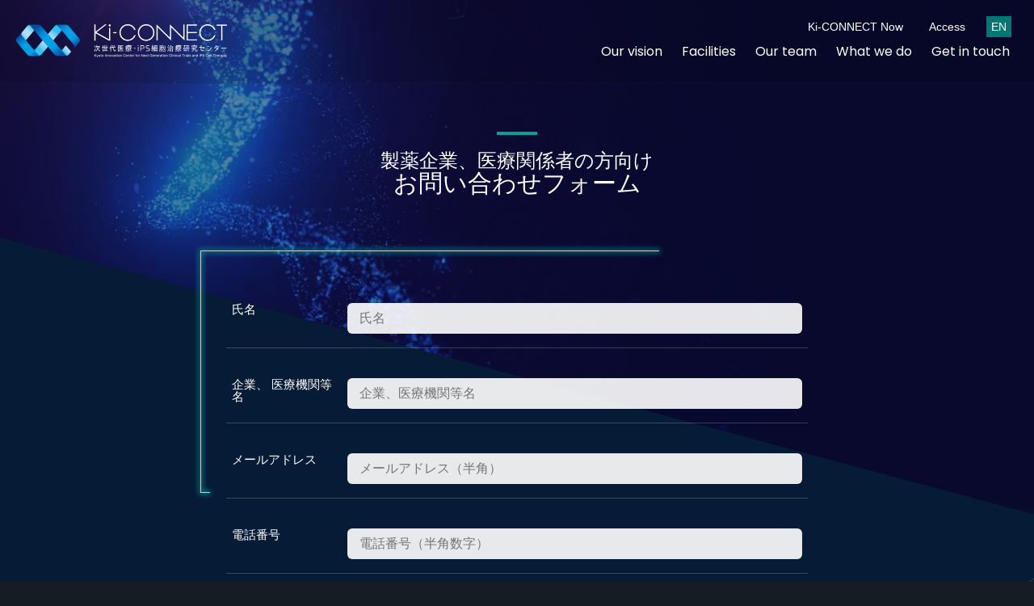

--- FILE ---
content_type: text/html; charset=UTF-8
request_url: https://www.ki-connect.kuhp.kyoto-u.ac.jp/contact/
body_size: 7093
content:
<!DOCTYPE html>
<html lang="ja">
  <head>
    <meta charset="utf-8">
    <meta http-equiv="X-UA-Compatible" content="IE=edge">
    <meta name="viewport" content="width=device-width, initial-scale=1.0">
    <meta name="format-detection" content="telephone=no">
    <title>製薬企業、医療関係者の方向けお問い合わせフォーム | Ki-CONNECT 京都大学医学部附属病院 次世代医療・iPS細胞治療研究センター</title>
    <meta name="Keywords" content="京都大学医学部附属病院,次世代医療・iPS細胞治療研究センター,Ki-CONNECT,京大病院,iPS,治験,細胞治療,先端医療,製薬会社,治験コーディネーター,CBRC,クリニカルバイオリソースセンター">
    <meta name="description" content="臨床試験専用病棟と専門スタッフにより、がんや希少疾患を対象としたPOC試験、iPS細胞等を用いた疾患領域のFIH試験といった、アカデミアだからこそ可能な最先端かつ独創的な早期臨床開発を中心に実施します。">
    <link rel="stylesheet" href="https://www.ki-connect.kuhp.kyoto-u.ac.jp/wp/wp-content/themes/ki-connect/style.css?202105301330">
    <link rel="stylesheet" href="/assets/modal/remodal-default-theme.css">
    <link rel="stylesheet" href="/assets/modal/remodal.css">
    <link rel="stylesheet" href="/assets/css/style.css?v=7">
	<link rel="stylesheet" href="/assets/css/add_style.css?202106191300">
<!-- Google tag (gtag.js) -->
<script async src="https://www.googletagmanager.com/gtag/js?id=G-NPG88EGWD6"></script>
<script>
  window.dataLayer = window.dataLayer || [];
  function gtag(){dataLayer.push(arguments);}
  gtag('js', new Date());

  gtag('config', 'G-NPG88EGWD6');
</script>
<meta name='robots' content='max-image-preview:large' />
<link rel='dns-prefetch' href='//www.google.com' />
<link rel="alternate" title="oEmbed (JSON)" type="application/json+oembed" href="https://www.ki-connect.kuhp.kyoto-u.ac.jp/wp-json/oembed/1.0/embed?url=https%3A%2F%2Fwww.ki-connect.kuhp.kyoto-u.ac.jp%2Fcontact%2F" />
<link rel="alternate" title="oEmbed (XML)" type="text/xml+oembed" href="https://www.ki-connect.kuhp.kyoto-u.ac.jp/wp-json/oembed/1.0/embed?url=https%3A%2F%2Fwww.ki-connect.kuhp.kyoto-u.ac.jp%2Fcontact%2F&#038;format=xml" />
<style id='wp-img-auto-sizes-contain-inline-css' type='text/css'>
img:is([sizes=auto i],[sizes^="auto," i]){contain-intrinsic-size:3000px 1500px}
/*# sourceURL=wp-img-auto-sizes-contain-inline-css */
</style>
<link rel='stylesheet' id='mw-wp-form-css' href='https://www.ki-connect.kuhp.kyoto-u.ac.jp/wp/wp-content/plugins/mw-wp-form/css/style.css?ver=6.9' type='text/css' media='all' />
<style id='wp-emoji-styles-inline-css' type='text/css'>

	img.wp-smiley, img.emoji {
		display: inline !important;
		border: none !important;
		box-shadow: none !important;
		height: 1em !important;
		width: 1em !important;
		margin: 0 0.07em !important;
		vertical-align: -0.1em !important;
		background: none !important;
		padding: 0 !important;
	}
/*# sourceURL=wp-emoji-styles-inline-css */
</style>
<style id='wp-block-library-inline-css' type='text/css'>
:root{--wp-block-synced-color:#7a00df;--wp-block-synced-color--rgb:122,0,223;--wp-bound-block-color:var(--wp-block-synced-color);--wp-editor-canvas-background:#ddd;--wp-admin-theme-color:#007cba;--wp-admin-theme-color--rgb:0,124,186;--wp-admin-theme-color-darker-10:#006ba1;--wp-admin-theme-color-darker-10--rgb:0,107,160.5;--wp-admin-theme-color-darker-20:#005a87;--wp-admin-theme-color-darker-20--rgb:0,90,135;--wp-admin-border-width-focus:2px}@media (min-resolution:192dpi){:root{--wp-admin-border-width-focus:1.5px}}.wp-element-button{cursor:pointer}:root .has-very-light-gray-background-color{background-color:#eee}:root .has-very-dark-gray-background-color{background-color:#313131}:root .has-very-light-gray-color{color:#eee}:root .has-very-dark-gray-color{color:#313131}:root .has-vivid-green-cyan-to-vivid-cyan-blue-gradient-background{background:linear-gradient(135deg,#00d084,#0693e3)}:root .has-purple-crush-gradient-background{background:linear-gradient(135deg,#34e2e4,#4721fb 50%,#ab1dfe)}:root .has-hazy-dawn-gradient-background{background:linear-gradient(135deg,#faaca8,#dad0ec)}:root .has-subdued-olive-gradient-background{background:linear-gradient(135deg,#fafae1,#67a671)}:root .has-atomic-cream-gradient-background{background:linear-gradient(135deg,#fdd79a,#004a59)}:root .has-nightshade-gradient-background{background:linear-gradient(135deg,#330968,#31cdcf)}:root .has-midnight-gradient-background{background:linear-gradient(135deg,#020381,#2874fc)}:root{--wp--preset--font-size--normal:16px;--wp--preset--font-size--huge:42px}.has-regular-font-size{font-size:1em}.has-larger-font-size{font-size:2.625em}.has-normal-font-size{font-size:var(--wp--preset--font-size--normal)}.has-huge-font-size{font-size:var(--wp--preset--font-size--huge)}.has-text-align-center{text-align:center}.has-text-align-left{text-align:left}.has-text-align-right{text-align:right}.has-fit-text{white-space:nowrap!important}#end-resizable-editor-section{display:none}.aligncenter{clear:both}.items-justified-left{justify-content:flex-start}.items-justified-center{justify-content:center}.items-justified-right{justify-content:flex-end}.items-justified-space-between{justify-content:space-between}.screen-reader-text{border:0;clip-path:inset(50%);height:1px;margin:-1px;overflow:hidden;padding:0;position:absolute;width:1px;word-wrap:normal!important}.screen-reader-text:focus{background-color:#ddd;clip-path:none;color:#444;display:block;font-size:1em;height:auto;left:5px;line-height:normal;padding:15px 23px 14px;text-decoration:none;top:5px;width:auto;z-index:100000}html :where(.has-border-color){border-style:solid}html :where([style*=border-top-color]){border-top-style:solid}html :where([style*=border-right-color]){border-right-style:solid}html :where([style*=border-bottom-color]){border-bottom-style:solid}html :where([style*=border-left-color]){border-left-style:solid}html :where([style*=border-width]){border-style:solid}html :where([style*=border-top-width]){border-top-style:solid}html :where([style*=border-right-width]){border-right-style:solid}html :where([style*=border-bottom-width]){border-bottom-style:solid}html :where([style*=border-left-width]){border-left-style:solid}html :where(img[class*=wp-image-]){height:auto;max-width:100%}:where(figure){margin:0 0 1em}html :where(.is-position-sticky){--wp-admin--admin-bar--position-offset:var(--wp-admin--admin-bar--height,0px)}@media screen and (max-width:600px){html :where(.is-position-sticky){--wp-admin--admin-bar--position-offset:0px}}

/*# sourceURL=wp-block-library-inline-css */
</style><style id='global-styles-inline-css' type='text/css'>
:root{--wp--preset--aspect-ratio--square: 1;--wp--preset--aspect-ratio--4-3: 4/3;--wp--preset--aspect-ratio--3-4: 3/4;--wp--preset--aspect-ratio--3-2: 3/2;--wp--preset--aspect-ratio--2-3: 2/3;--wp--preset--aspect-ratio--16-9: 16/9;--wp--preset--aspect-ratio--9-16: 9/16;--wp--preset--color--black: #000000;--wp--preset--color--cyan-bluish-gray: #abb8c3;--wp--preset--color--white: #ffffff;--wp--preset--color--pale-pink: #f78da7;--wp--preset--color--vivid-red: #cf2e2e;--wp--preset--color--luminous-vivid-orange: #ff6900;--wp--preset--color--luminous-vivid-amber: #fcb900;--wp--preset--color--light-green-cyan: #7bdcb5;--wp--preset--color--vivid-green-cyan: #00d084;--wp--preset--color--pale-cyan-blue: #8ed1fc;--wp--preset--color--vivid-cyan-blue: #0693e3;--wp--preset--color--vivid-purple: #9b51e0;--wp--preset--gradient--vivid-cyan-blue-to-vivid-purple: linear-gradient(135deg,rgb(6,147,227) 0%,rgb(155,81,224) 100%);--wp--preset--gradient--light-green-cyan-to-vivid-green-cyan: linear-gradient(135deg,rgb(122,220,180) 0%,rgb(0,208,130) 100%);--wp--preset--gradient--luminous-vivid-amber-to-luminous-vivid-orange: linear-gradient(135deg,rgb(252,185,0) 0%,rgb(255,105,0) 100%);--wp--preset--gradient--luminous-vivid-orange-to-vivid-red: linear-gradient(135deg,rgb(255,105,0) 0%,rgb(207,46,46) 100%);--wp--preset--gradient--very-light-gray-to-cyan-bluish-gray: linear-gradient(135deg,rgb(238,238,238) 0%,rgb(169,184,195) 100%);--wp--preset--gradient--cool-to-warm-spectrum: linear-gradient(135deg,rgb(74,234,220) 0%,rgb(151,120,209) 20%,rgb(207,42,186) 40%,rgb(238,44,130) 60%,rgb(251,105,98) 80%,rgb(254,248,76) 100%);--wp--preset--gradient--blush-light-purple: linear-gradient(135deg,rgb(255,206,236) 0%,rgb(152,150,240) 100%);--wp--preset--gradient--blush-bordeaux: linear-gradient(135deg,rgb(254,205,165) 0%,rgb(254,45,45) 50%,rgb(107,0,62) 100%);--wp--preset--gradient--luminous-dusk: linear-gradient(135deg,rgb(255,203,112) 0%,rgb(199,81,192) 50%,rgb(65,88,208) 100%);--wp--preset--gradient--pale-ocean: linear-gradient(135deg,rgb(255,245,203) 0%,rgb(182,227,212) 50%,rgb(51,167,181) 100%);--wp--preset--gradient--electric-grass: linear-gradient(135deg,rgb(202,248,128) 0%,rgb(113,206,126) 100%);--wp--preset--gradient--midnight: linear-gradient(135deg,rgb(2,3,129) 0%,rgb(40,116,252) 100%);--wp--preset--font-size--small: 13px;--wp--preset--font-size--medium: 20px;--wp--preset--font-size--large: 36px;--wp--preset--font-size--x-large: 42px;--wp--preset--spacing--20: 0.44rem;--wp--preset--spacing--30: 0.67rem;--wp--preset--spacing--40: 1rem;--wp--preset--spacing--50: 1.5rem;--wp--preset--spacing--60: 2.25rem;--wp--preset--spacing--70: 3.38rem;--wp--preset--spacing--80: 5.06rem;--wp--preset--shadow--natural: 6px 6px 9px rgba(0, 0, 0, 0.2);--wp--preset--shadow--deep: 12px 12px 50px rgba(0, 0, 0, 0.4);--wp--preset--shadow--sharp: 6px 6px 0px rgba(0, 0, 0, 0.2);--wp--preset--shadow--outlined: 6px 6px 0px -3px rgb(255, 255, 255), 6px 6px rgb(0, 0, 0);--wp--preset--shadow--crisp: 6px 6px 0px rgb(0, 0, 0);}:where(.is-layout-flex){gap: 0.5em;}:where(.is-layout-grid){gap: 0.5em;}body .is-layout-flex{display: flex;}.is-layout-flex{flex-wrap: wrap;align-items: center;}.is-layout-flex > :is(*, div){margin: 0;}body .is-layout-grid{display: grid;}.is-layout-grid > :is(*, div){margin: 0;}:where(.wp-block-columns.is-layout-flex){gap: 2em;}:where(.wp-block-columns.is-layout-grid){gap: 2em;}:where(.wp-block-post-template.is-layout-flex){gap: 1.25em;}:where(.wp-block-post-template.is-layout-grid){gap: 1.25em;}.has-black-color{color: var(--wp--preset--color--black) !important;}.has-cyan-bluish-gray-color{color: var(--wp--preset--color--cyan-bluish-gray) !important;}.has-white-color{color: var(--wp--preset--color--white) !important;}.has-pale-pink-color{color: var(--wp--preset--color--pale-pink) !important;}.has-vivid-red-color{color: var(--wp--preset--color--vivid-red) !important;}.has-luminous-vivid-orange-color{color: var(--wp--preset--color--luminous-vivid-orange) !important;}.has-luminous-vivid-amber-color{color: var(--wp--preset--color--luminous-vivid-amber) !important;}.has-light-green-cyan-color{color: var(--wp--preset--color--light-green-cyan) !important;}.has-vivid-green-cyan-color{color: var(--wp--preset--color--vivid-green-cyan) !important;}.has-pale-cyan-blue-color{color: var(--wp--preset--color--pale-cyan-blue) !important;}.has-vivid-cyan-blue-color{color: var(--wp--preset--color--vivid-cyan-blue) !important;}.has-vivid-purple-color{color: var(--wp--preset--color--vivid-purple) !important;}.has-black-background-color{background-color: var(--wp--preset--color--black) !important;}.has-cyan-bluish-gray-background-color{background-color: var(--wp--preset--color--cyan-bluish-gray) !important;}.has-white-background-color{background-color: var(--wp--preset--color--white) !important;}.has-pale-pink-background-color{background-color: var(--wp--preset--color--pale-pink) !important;}.has-vivid-red-background-color{background-color: var(--wp--preset--color--vivid-red) !important;}.has-luminous-vivid-orange-background-color{background-color: var(--wp--preset--color--luminous-vivid-orange) !important;}.has-luminous-vivid-amber-background-color{background-color: var(--wp--preset--color--luminous-vivid-amber) !important;}.has-light-green-cyan-background-color{background-color: var(--wp--preset--color--light-green-cyan) !important;}.has-vivid-green-cyan-background-color{background-color: var(--wp--preset--color--vivid-green-cyan) !important;}.has-pale-cyan-blue-background-color{background-color: var(--wp--preset--color--pale-cyan-blue) !important;}.has-vivid-cyan-blue-background-color{background-color: var(--wp--preset--color--vivid-cyan-blue) !important;}.has-vivid-purple-background-color{background-color: var(--wp--preset--color--vivid-purple) !important;}.has-black-border-color{border-color: var(--wp--preset--color--black) !important;}.has-cyan-bluish-gray-border-color{border-color: var(--wp--preset--color--cyan-bluish-gray) !important;}.has-white-border-color{border-color: var(--wp--preset--color--white) !important;}.has-pale-pink-border-color{border-color: var(--wp--preset--color--pale-pink) !important;}.has-vivid-red-border-color{border-color: var(--wp--preset--color--vivid-red) !important;}.has-luminous-vivid-orange-border-color{border-color: var(--wp--preset--color--luminous-vivid-orange) !important;}.has-luminous-vivid-amber-border-color{border-color: var(--wp--preset--color--luminous-vivid-amber) !important;}.has-light-green-cyan-border-color{border-color: var(--wp--preset--color--light-green-cyan) !important;}.has-vivid-green-cyan-border-color{border-color: var(--wp--preset--color--vivid-green-cyan) !important;}.has-pale-cyan-blue-border-color{border-color: var(--wp--preset--color--pale-cyan-blue) !important;}.has-vivid-cyan-blue-border-color{border-color: var(--wp--preset--color--vivid-cyan-blue) !important;}.has-vivid-purple-border-color{border-color: var(--wp--preset--color--vivid-purple) !important;}.has-vivid-cyan-blue-to-vivid-purple-gradient-background{background: var(--wp--preset--gradient--vivid-cyan-blue-to-vivid-purple) !important;}.has-light-green-cyan-to-vivid-green-cyan-gradient-background{background: var(--wp--preset--gradient--light-green-cyan-to-vivid-green-cyan) !important;}.has-luminous-vivid-amber-to-luminous-vivid-orange-gradient-background{background: var(--wp--preset--gradient--luminous-vivid-amber-to-luminous-vivid-orange) !important;}.has-luminous-vivid-orange-to-vivid-red-gradient-background{background: var(--wp--preset--gradient--luminous-vivid-orange-to-vivid-red) !important;}.has-very-light-gray-to-cyan-bluish-gray-gradient-background{background: var(--wp--preset--gradient--very-light-gray-to-cyan-bluish-gray) !important;}.has-cool-to-warm-spectrum-gradient-background{background: var(--wp--preset--gradient--cool-to-warm-spectrum) !important;}.has-blush-light-purple-gradient-background{background: var(--wp--preset--gradient--blush-light-purple) !important;}.has-blush-bordeaux-gradient-background{background: var(--wp--preset--gradient--blush-bordeaux) !important;}.has-luminous-dusk-gradient-background{background: var(--wp--preset--gradient--luminous-dusk) !important;}.has-pale-ocean-gradient-background{background: var(--wp--preset--gradient--pale-ocean) !important;}.has-electric-grass-gradient-background{background: var(--wp--preset--gradient--electric-grass) !important;}.has-midnight-gradient-background{background: var(--wp--preset--gradient--midnight) !important;}.has-small-font-size{font-size: var(--wp--preset--font-size--small) !important;}.has-medium-font-size{font-size: var(--wp--preset--font-size--medium) !important;}.has-large-font-size{font-size: var(--wp--preset--font-size--large) !important;}.has-x-large-font-size{font-size: var(--wp--preset--font-size--x-large) !important;}
/*# sourceURL=global-styles-inline-css */
</style>

<style id='classic-theme-styles-inline-css' type='text/css'>
/*! This file is auto-generated */
.wp-block-button__link{color:#fff;background-color:#32373c;border-radius:9999px;box-shadow:none;text-decoration:none;padding:calc(.667em + 2px) calc(1.333em + 2px);font-size:1.125em}.wp-block-file__button{background:#32373c;color:#fff;text-decoration:none}
/*# sourceURL=/wp-includes/css/classic-themes.min.css */
</style>
<script type="text/javascript" src="https://www.ki-connect.kuhp.kyoto-u.ac.jp/wp/wp-includes/js/jquery/jquery.min.js?ver=3.7.1" id="jquery-core-js"></script>
<script type="text/javascript" src="https://www.ki-connect.kuhp.kyoto-u.ac.jp/wp/wp-includes/js/jquery/jquery-migrate.min.js?ver=3.4.1" id="jquery-migrate-js"></script>
<link rel="https://api.w.org/" href="https://www.ki-connect.kuhp.kyoto-u.ac.jp/wp-json/" /><link rel="alternate" title="JSON" type="application/json" href="https://www.ki-connect.kuhp.kyoto-u.ac.jp/wp-json/wp/v2/pages/100" /><link rel="EditURI" type="application/rsd+xml" title="RSD" href="https://www.ki-connect.kuhp.kyoto-u.ac.jp/wp/xmlrpc.php?rsd" />
<meta name="generator" content="WordPress 6.9" />
<link rel="canonical" href="https://www.ki-connect.kuhp.kyoto-u.ac.jp/contact/" />
<link rel='shortlink' href='https://www.ki-connect.kuhp.kyoto-u.ac.jp/?p=100' />
  </head>
  <body class="langJa">
	    <div class="l-wrap l-wrap-contnts">
      <main class="l-main">
	        <div class="l-header" id="header">
          <div class="l-header__inner">
            <h1 class="l-header__logo"><a href="https://www.ki-connect.kuhp.kyoto-u.ac.jp/"><img src="/assets/img/logo.png" alt="Ki-CONNECT"></a></h1>
            <nav class="l-header-nav">
              <div class="l-header__top">
                <ul>
                  <li><a href="https://www.ki-connect.kuhp.kyoto-u.ac.jp/news/">Ki-CONNECT Now</a></li>
                  <li><a href="https://www.ki-connect.kuhp.kyoto-u.ac.jp/access/">Access</a></li>
                  <li class="l-header__top__en"><a href="https://www.ki-connect.kuhp.kyoto-u.ac.jp/en/">EN</a></li>
                </ul>
              </div>
              <ul class="l-header-nav__list">
                <li class="l-header-nav__item"><a href="https://www.ki-connect.kuhp.kyoto-u.ac.jp/#concept">Our vision</a></li>
                <li class="l-header-nav__item"><a href="https://www.ki-connect.kuhp.kyoto-u.ac.jp/facility/">Facilities</a></li>
                <li class="l-header-nav__item"><a href="https://www.ki-connect.kuhp.kyoto-u.ac.jp/staff/">Our team</a></li>
                <li class="l-header-nav__item"><a href="https://www.ki-connect.kuhp.kyoto-u.ac.jp/service/">What we do</a></li>
                <li class="l-header-nav__item"><a href="https://www.ki-connect.kuhp.kyoto-u.ac.jp/#touch">Get in touch</a></li>
                <li class="c-middle l-header-nav__item"><a href="https://www.ki-connect.kuhp.kyoto-u.ac.jp/news/">Ki-CONNECT Now</a></li>
                <li class="c-middle l-header-nav__item"><a href="https://www.ki-connect.kuhp.kyoto-u.ac.jp/access/">Access</a></li>
                <li class="c-middle l-header-nav__item"><a href="https://www.ki-connect.kuhp.kyoto-u.ac.jp/en/">EN</a></li>
              </ul>
            </nav><a class="l-header__menu js-menu" href=""><span></span></a>
          </div>
        </div>
        <div class="section section-contents">
						<h1 class="c-pagetitle"><span style="font-size:80%;">製薬企業、医療関係者の方向け</span><br>お問い合わせフォーム</h1>
						<div class="c-contents">
				            	<div class="c-contents__inner c-form">
				<div id="mw_wp_form_mw-wp-form-102" class="mw_wp_form mw_wp_form_input  ">
					<form method="post" action="" enctype="multipart/form-data">&nbsp;
<div class="c-form__item">
<div class="c-form__itemInner">

<label class="c-form__label">氏名</label>
<div class="c-form__input">
<input type="text" name="name" class="c-form__inputText" size="60" value="" placeholder="氏名" />
</div>
</div>
</div>
<div class="c-form__item">
<div class="c-form__itemInner"><label class="c-form__label">企業、
医療機関等名</label>
<div class="c-form__input">
<input type="text" name="organization" class="c-form__inputText" size="60" value="" placeholder="企業、医療機関等名" />
</div>
</div>
</div>
<div class="c-form__item">
<div class="c-form__itemInner">

<label class="c-form__label">メールアドレス</label>
<div class="c-form__input">
<input type="text" name="mail" class="c-form__inputText" size="60" value="" placeholder="メールアドレス（半角）" />
</div>
</div>
</div>
<div class="c-form__item">
<div class="c-form__itemInner">

<label class="c-form__label">電話番号</label>
<div class="c-form__input">
<input type="text" name="tel" class="c-form__inputText" size="60" value="" placeholder="電話番号（半角数字）" />
</div>
</div>
</div>
<div class="c-form__item">
<div class="c-form__itemInner">

<label class="c-form__label">お問い合わせ内容</label>
<div class="c-form__input">
<textarea name="comment" class="c-form__inputTextarea" cols="50" rows="5" placeholder="お問い合わせ内容を入力してください。"></textarea>
</div>
</div>
</div>


<div class="c-form__bottom">
<input type="submit" name="submitConfirm" value="送信する" class="c-form__inputSubmit"/>
</div>
<div class="c-form__bottom"></div>

<input type="hidden" name="recaptcha-v3" value="" />

<input type="hidden" name="mw-wp-form-form-id" value="102" /><input type="hidden" name="mw_wp_form_token" value="40a657ea0519e8d6fa4c19b01804e9631d0ea628759c15a2cc37f60d37637ce0" /></form>
				<!-- end .mw_wp_form --></div>				</div>
			</div>
        </div>
        <div class="l-footer">
		            <div class="l-footer__breadcrumb">
			<div class="c-section"><span class="l-footer__breadcrumbItem"><a href="https://www.ki-connect.kuhp.kyoto-u.ac.jp/">ホーム</a></span><span class="l-footer__breadcrumbItem">お問い合わせフォーム</span></div>
          </div>
		            <div class="l-footer__logo"><img src="/assets/img/logo_footer.png?v=2" alt="Kyoto University Hospital"></div>
          <div class="l-footer__Link"><a class="l-footer__LinkItem" href="http://www.kyoto-u.ac.jp/ja" target="_blank">京都大学</a><a class="l-footer__LinkItem" href="https://www.kuhp.kyoto-u.ac.jp/" target="_blank">京都大学医学部附属病院</a><a class="l-footer__LinkItem" href="https://earlyclinical.kuhp.kyoto-u.ac.jp/" target="_blank">早期医療開発科</a><a class="l-footer__LinkItem" href="http://www.kyotocbrc.kuhp.kyoto-u.ac.jp/" target="_blank">クリニカルバイオリソースセンター</a></div>
          <p class="l-footer__copyright">Copyright © Kyoto University Hospital. All Rights Reserved.</p><a class="l-footer__pageTop" href="#header"></a>
          <script src="/assets/js/jquery-3.4.1.min.js"></script>
          <script src="/assets/js/particles.min.js"></script>
          <script src="/assets/js/scrolloverflow.min.js"></script>
          <script src="/assets/js/covervid.min.js"></script>
          <script src="/assets/modal/remodal.js"></script>
          <script src="/assets/js/t.min.js"></script>
          <script src="/assets/js/script.js?v=7"></script>
        </div>
      </main>
    </div>
<script type="speculationrules">
{"prefetch":[{"source":"document","where":{"and":[{"href_matches":"/*"},{"not":{"href_matches":["/wp/wp-*.php","/wp/wp-admin/*","/wp/wp-content/uploads/*","/wp/wp-content/*","/wp/wp-content/plugins/*","/wp/wp-content/themes/ki-connect/*","/*\\?(.+)"]}},{"not":{"selector_matches":"a[rel~=\"nofollow\"]"}},{"not":{"selector_matches":".no-prefetch, .no-prefetch a"}}]},"eagerness":"conservative"}]}
</script>
<script type="text/javascript" src="https://www.ki-connect.kuhp.kyoto-u.ac.jp/wp/wp-content/plugins/mw-wp-form/js/form.js?ver=6.9" id="mw-wp-form-js"></script>
<script type="text/javascript" src="https://www.google.com/recaptcha/api.js?render=6LdDJJ4kAAAAAPJC4d1ie0sDm0XL9_W94A0PigAe&amp;ver=6.9" id="recaptcha-script-js"></script>
<script type="text/javascript" id="recaptcha-script-js-after">
/* <![CDATA[ */
grecaptcha.ready(function() {
    grecaptcha.execute('6LdDJJ4kAAAAAPJC4d1ie0sDm0XL9_W94A0PigAe', {
            action: 'homepage'
        }).then(function(token) {
            var recaptchaResponse = jQuery('input[name="recaptcha-v3"]');
            recaptchaResponse.val(token);
        });
    });
//# sourceURL=recaptcha-script-js-after
/* ]]> */
</script>
<script id="wp-emoji-settings" type="application/json">
{"baseUrl":"https://s.w.org/images/core/emoji/17.0.2/72x72/","ext":".png","svgUrl":"https://s.w.org/images/core/emoji/17.0.2/svg/","svgExt":".svg","source":{"concatemoji":"https://www.ki-connect.kuhp.kyoto-u.ac.jp/wp/wp-includes/js/wp-emoji-release.min.js?ver=6.9"}}
</script>
<script type="module">
/* <![CDATA[ */
/*! This file is auto-generated */
const a=JSON.parse(document.getElementById("wp-emoji-settings").textContent),o=(window._wpemojiSettings=a,"wpEmojiSettingsSupports"),s=["flag","emoji"];function i(e){try{var t={supportTests:e,timestamp:(new Date).valueOf()};sessionStorage.setItem(o,JSON.stringify(t))}catch(e){}}function c(e,t,n){e.clearRect(0,0,e.canvas.width,e.canvas.height),e.fillText(t,0,0);t=new Uint32Array(e.getImageData(0,0,e.canvas.width,e.canvas.height).data);e.clearRect(0,0,e.canvas.width,e.canvas.height),e.fillText(n,0,0);const a=new Uint32Array(e.getImageData(0,0,e.canvas.width,e.canvas.height).data);return t.every((e,t)=>e===a[t])}function p(e,t){e.clearRect(0,0,e.canvas.width,e.canvas.height),e.fillText(t,0,0);var n=e.getImageData(16,16,1,1);for(let e=0;e<n.data.length;e++)if(0!==n.data[e])return!1;return!0}function u(e,t,n,a){switch(t){case"flag":return n(e,"\ud83c\udff3\ufe0f\u200d\u26a7\ufe0f","\ud83c\udff3\ufe0f\u200b\u26a7\ufe0f")?!1:!n(e,"\ud83c\udde8\ud83c\uddf6","\ud83c\udde8\u200b\ud83c\uddf6")&&!n(e,"\ud83c\udff4\udb40\udc67\udb40\udc62\udb40\udc65\udb40\udc6e\udb40\udc67\udb40\udc7f","\ud83c\udff4\u200b\udb40\udc67\u200b\udb40\udc62\u200b\udb40\udc65\u200b\udb40\udc6e\u200b\udb40\udc67\u200b\udb40\udc7f");case"emoji":return!a(e,"\ud83e\u1fac8")}return!1}function f(e,t,n,a){let r;const o=(r="undefined"!=typeof WorkerGlobalScope&&self instanceof WorkerGlobalScope?new OffscreenCanvas(300,150):document.createElement("canvas")).getContext("2d",{willReadFrequently:!0}),s=(o.textBaseline="top",o.font="600 32px Arial",{});return e.forEach(e=>{s[e]=t(o,e,n,a)}),s}function r(e){var t=document.createElement("script");t.src=e,t.defer=!0,document.head.appendChild(t)}a.supports={everything:!0,everythingExceptFlag:!0},new Promise(t=>{let n=function(){try{var e=JSON.parse(sessionStorage.getItem(o));if("object"==typeof e&&"number"==typeof e.timestamp&&(new Date).valueOf()<e.timestamp+604800&&"object"==typeof e.supportTests)return e.supportTests}catch(e){}return null}();if(!n){if("undefined"!=typeof Worker&&"undefined"!=typeof OffscreenCanvas&&"undefined"!=typeof URL&&URL.createObjectURL&&"undefined"!=typeof Blob)try{var e="postMessage("+f.toString()+"("+[JSON.stringify(s),u.toString(),c.toString(),p.toString()].join(",")+"));",a=new Blob([e],{type:"text/javascript"});const r=new Worker(URL.createObjectURL(a),{name:"wpTestEmojiSupports"});return void(r.onmessage=e=>{i(n=e.data),r.terminate(),t(n)})}catch(e){}i(n=f(s,u,c,p))}t(n)}).then(e=>{for(const n in e)a.supports[n]=e[n],a.supports.everything=a.supports.everything&&a.supports[n],"flag"!==n&&(a.supports.everythingExceptFlag=a.supports.everythingExceptFlag&&a.supports[n]);var t;a.supports.everythingExceptFlag=a.supports.everythingExceptFlag&&!a.supports.flag,a.supports.everything||((t=a.source||{}).concatemoji?r(t.concatemoji):t.wpemoji&&t.twemoji&&(r(t.twemoji),r(t.wpemoji)))});
//# sourceURL=https://www.ki-connect.kuhp.kyoto-u.ac.jp/wp/wp-includes/js/wp-emoji-loader.min.js
/* ]]> */
</script>
</body>
</html>


--- FILE ---
content_type: text/html; charset=utf-8
request_url: https://www.google.com/recaptcha/api2/anchor?ar=1&k=6LdDJJ4kAAAAAPJC4d1ie0sDm0XL9_W94A0PigAe&co=aHR0cHM6Ly93d3cua2ktY29ubmVjdC5rdWhwLmt5b3RvLXUuYWMuanA6NDQz&hl=en&v=PoyoqOPhxBO7pBk68S4YbpHZ&size=invisible&anchor-ms=20000&execute-ms=30000&cb=frgoxf756kyv
body_size: 48700
content:
<!DOCTYPE HTML><html dir="ltr" lang="en"><head><meta http-equiv="Content-Type" content="text/html; charset=UTF-8">
<meta http-equiv="X-UA-Compatible" content="IE=edge">
<title>reCAPTCHA</title>
<style type="text/css">
/* cyrillic-ext */
@font-face {
  font-family: 'Roboto';
  font-style: normal;
  font-weight: 400;
  font-stretch: 100%;
  src: url(//fonts.gstatic.com/s/roboto/v48/KFO7CnqEu92Fr1ME7kSn66aGLdTylUAMa3GUBHMdazTgWw.woff2) format('woff2');
  unicode-range: U+0460-052F, U+1C80-1C8A, U+20B4, U+2DE0-2DFF, U+A640-A69F, U+FE2E-FE2F;
}
/* cyrillic */
@font-face {
  font-family: 'Roboto';
  font-style: normal;
  font-weight: 400;
  font-stretch: 100%;
  src: url(//fonts.gstatic.com/s/roboto/v48/KFO7CnqEu92Fr1ME7kSn66aGLdTylUAMa3iUBHMdazTgWw.woff2) format('woff2');
  unicode-range: U+0301, U+0400-045F, U+0490-0491, U+04B0-04B1, U+2116;
}
/* greek-ext */
@font-face {
  font-family: 'Roboto';
  font-style: normal;
  font-weight: 400;
  font-stretch: 100%;
  src: url(//fonts.gstatic.com/s/roboto/v48/KFO7CnqEu92Fr1ME7kSn66aGLdTylUAMa3CUBHMdazTgWw.woff2) format('woff2');
  unicode-range: U+1F00-1FFF;
}
/* greek */
@font-face {
  font-family: 'Roboto';
  font-style: normal;
  font-weight: 400;
  font-stretch: 100%;
  src: url(//fonts.gstatic.com/s/roboto/v48/KFO7CnqEu92Fr1ME7kSn66aGLdTylUAMa3-UBHMdazTgWw.woff2) format('woff2');
  unicode-range: U+0370-0377, U+037A-037F, U+0384-038A, U+038C, U+038E-03A1, U+03A3-03FF;
}
/* math */
@font-face {
  font-family: 'Roboto';
  font-style: normal;
  font-weight: 400;
  font-stretch: 100%;
  src: url(//fonts.gstatic.com/s/roboto/v48/KFO7CnqEu92Fr1ME7kSn66aGLdTylUAMawCUBHMdazTgWw.woff2) format('woff2');
  unicode-range: U+0302-0303, U+0305, U+0307-0308, U+0310, U+0312, U+0315, U+031A, U+0326-0327, U+032C, U+032F-0330, U+0332-0333, U+0338, U+033A, U+0346, U+034D, U+0391-03A1, U+03A3-03A9, U+03B1-03C9, U+03D1, U+03D5-03D6, U+03F0-03F1, U+03F4-03F5, U+2016-2017, U+2034-2038, U+203C, U+2040, U+2043, U+2047, U+2050, U+2057, U+205F, U+2070-2071, U+2074-208E, U+2090-209C, U+20D0-20DC, U+20E1, U+20E5-20EF, U+2100-2112, U+2114-2115, U+2117-2121, U+2123-214F, U+2190, U+2192, U+2194-21AE, U+21B0-21E5, U+21F1-21F2, U+21F4-2211, U+2213-2214, U+2216-22FF, U+2308-230B, U+2310, U+2319, U+231C-2321, U+2336-237A, U+237C, U+2395, U+239B-23B7, U+23D0, U+23DC-23E1, U+2474-2475, U+25AF, U+25B3, U+25B7, U+25BD, U+25C1, U+25CA, U+25CC, U+25FB, U+266D-266F, U+27C0-27FF, U+2900-2AFF, U+2B0E-2B11, U+2B30-2B4C, U+2BFE, U+3030, U+FF5B, U+FF5D, U+1D400-1D7FF, U+1EE00-1EEFF;
}
/* symbols */
@font-face {
  font-family: 'Roboto';
  font-style: normal;
  font-weight: 400;
  font-stretch: 100%;
  src: url(//fonts.gstatic.com/s/roboto/v48/KFO7CnqEu92Fr1ME7kSn66aGLdTylUAMaxKUBHMdazTgWw.woff2) format('woff2');
  unicode-range: U+0001-000C, U+000E-001F, U+007F-009F, U+20DD-20E0, U+20E2-20E4, U+2150-218F, U+2190, U+2192, U+2194-2199, U+21AF, U+21E6-21F0, U+21F3, U+2218-2219, U+2299, U+22C4-22C6, U+2300-243F, U+2440-244A, U+2460-24FF, U+25A0-27BF, U+2800-28FF, U+2921-2922, U+2981, U+29BF, U+29EB, U+2B00-2BFF, U+4DC0-4DFF, U+FFF9-FFFB, U+10140-1018E, U+10190-1019C, U+101A0, U+101D0-101FD, U+102E0-102FB, U+10E60-10E7E, U+1D2C0-1D2D3, U+1D2E0-1D37F, U+1F000-1F0FF, U+1F100-1F1AD, U+1F1E6-1F1FF, U+1F30D-1F30F, U+1F315, U+1F31C, U+1F31E, U+1F320-1F32C, U+1F336, U+1F378, U+1F37D, U+1F382, U+1F393-1F39F, U+1F3A7-1F3A8, U+1F3AC-1F3AF, U+1F3C2, U+1F3C4-1F3C6, U+1F3CA-1F3CE, U+1F3D4-1F3E0, U+1F3ED, U+1F3F1-1F3F3, U+1F3F5-1F3F7, U+1F408, U+1F415, U+1F41F, U+1F426, U+1F43F, U+1F441-1F442, U+1F444, U+1F446-1F449, U+1F44C-1F44E, U+1F453, U+1F46A, U+1F47D, U+1F4A3, U+1F4B0, U+1F4B3, U+1F4B9, U+1F4BB, U+1F4BF, U+1F4C8-1F4CB, U+1F4D6, U+1F4DA, U+1F4DF, U+1F4E3-1F4E6, U+1F4EA-1F4ED, U+1F4F7, U+1F4F9-1F4FB, U+1F4FD-1F4FE, U+1F503, U+1F507-1F50B, U+1F50D, U+1F512-1F513, U+1F53E-1F54A, U+1F54F-1F5FA, U+1F610, U+1F650-1F67F, U+1F687, U+1F68D, U+1F691, U+1F694, U+1F698, U+1F6AD, U+1F6B2, U+1F6B9-1F6BA, U+1F6BC, U+1F6C6-1F6CF, U+1F6D3-1F6D7, U+1F6E0-1F6EA, U+1F6F0-1F6F3, U+1F6F7-1F6FC, U+1F700-1F7FF, U+1F800-1F80B, U+1F810-1F847, U+1F850-1F859, U+1F860-1F887, U+1F890-1F8AD, U+1F8B0-1F8BB, U+1F8C0-1F8C1, U+1F900-1F90B, U+1F93B, U+1F946, U+1F984, U+1F996, U+1F9E9, U+1FA00-1FA6F, U+1FA70-1FA7C, U+1FA80-1FA89, U+1FA8F-1FAC6, U+1FACE-1FADC, U+1FADF-1FAE9, U+1FAF0-1FAF8, U+1FB00-1FBFF;
}
/* vietnamese */
@font-face {
  font-family: 'Roboto';
  font-style: normal;
  font-weight: 400;
  font-stretch: 100%;
  src: url(//fonts.gstatic.com/s/roboto/v48/KFO7CnqEu92Fr1ME7kSn66aGLdTylUAMa3OUBHMdazTgWw.woff2) format('woff2');
  unicode-range: U+0102-0103, U+0110-0111, U+0128-0129, U+0168-0169, U+01A0-01A1, U+01AF-01B0, U+0300-0301, U+0303-0304, U+0308-0309, U+0323, U+0329, U+1EA0-1EF9, U+20AB;
}
/* latin-ext */
@font-face {
  font-family: 'Roboto';
  font-style: normal;
  font-weight: 400;
  font-stretch: 100%;
  src: url(//fonts.gstatic.com/s/roboto/v48/KFO7CnqEu92Fr1ME7kSn66aGLdTylUAMa3KUBHMdazTgWw.woff2) format('woff2');
  unicode-range: U+0100-02BA, U+02BD-02C5, U+02C7-02CC, U+02CE-02D7, U+02DD-02FF, U+0304, U+0308, U+0329, U+1D00-1DBF, U+1E00-1E9F, U+1EF2-1EFF, U+2020, U+20A0-20AB, U+20AD-20C0, U+2113, U+2C60-2C7F, U+A720-A7FF;
}
/* latin */
@font-face {
  font-family: 'Roboto';
  font-style: normal;
  font-weight: 400;
  font-stretch: 100%;
  src: url(//fonts.gstatic.com/s/roboto/v48/KFO7CnqEu92Fr1ME7kSn66aGLdTylUAMa3yUBHMdazQ.woff2) format('woff2');
  unicode-range: U+0000-00FF, U+0131, U+0152-0153, U+02BB-02BC, U+02C6, U+02DA, U+02DC, U+0304, U+0308, U+0329, U+2000-206F, U+20AC, U+2122, U+2191, U+2193, U+2212, U+2215, U+FEFF, U+FFFD;
}
/* cyrillic-ext */
@font-face {
  font-family: 'Roboto';
  font-style: normal;
  font-weight: 500;
  font-stretch: 100%;
  src: url(//fonts.gstatic.com/s/roboto/v48/KFO7CnqEu92Fr1ME7kSn66aGLdTylUAMa3GUBHMdazTgWw.woff2) format('woff2');
  unicode-range: U+0460-052F, U+1C80-1C8A, U+20B4, U+2DE0-2DFF, U+A640-A69F, U+FE2E-FE2F;
}
/* cyrillic */
@font-face {
  font-family: 'Roboto';
  font-style: normal;
  font-weight: 500;
  font-stretch: 100%;
  src: url(//fonts.gstatic.com/s/roboto/v48/KFO7CnqEu92Fr1ME7kSn66aGLdTylUAMa3iUBHMdazTgWw.woff2) format('woff2');
  unicode-range: U+0301, U+0400-045F, U+0490-0491, U+04B0-04B1, U+2116;
}
/* greek-ext */
@font-face {
  font-family: 'Roboto';
  font-style: normal;
  font-weight: 500;
  font-stretch: 100%;
  src: url(//fonts.gstatic.com/s/roboto/v48/KFO7CnqEu92Fr1ME7kSn66aGLdTylUAMa3CUBHMdazTgWw.woff2) format('woff2');
  unicode-range: U+1F00-1FFF;
}
/* greek */
@font-face {
  font-family: 'Roboto';
  font-style: normal;
  font-weight: 500;
  font-stretch: 100%;
  src: url(//fonts.gstatic.com/s/roboto/v48/KFO7CnqEu92Fr1ME7kSn66aGLdTylUAMa3-UBHMdazTgWw.woff2) format('woff2');
  unicode-range: U+0370-0377, U+037A-037F, U+0384-038A, U+038C, U+038E-03A1, U+03A3-03FF;
}
/* math */
@font-face {
  font-family: 'Roboto';
  font-style: normal;
  font-weight: 500;
  font-stretch: 100%;
  src: url(//fonts.gstatic.com/s/roboto/v48/KFO7CnqEu92Fr1ME7kSn66aGLdTylUAMawCUBHMdazTgWw.woff2) format('woff2');
  unicode-range: U+0302-0303, U+0305, U+0307-0308, U+0310, U+0312, U+0315, U+031A, U+0326-0327, U+032C, U+032F-0330, U+0332-0333, U+0338, U+033A, U+0346, U+034D, U+0391-03A1, U+03A3-03A9, U+03B1-03C9, U+03D1, U+03D5-03D6, U+03F0-03F1, U+03F4-03F5, U+2016-2017, U+2034-2038, U+203C, U+2040, U+2043, U+2047, U+2050, U+2057, U+205F, U+2070-2071, U+2074-208E, U+2090-209C, U+20D0-20DC, U+20E1, U+20E5-20EF, U+2100-2112, U+2114-2115, U+2117-2121, U+2123-214F, U+2190, U+2192, U+2194-21AE, U+21B0-21E5, U+21F1-21F2, U+21F4-2211, U+2213-2214, U+2216-22FF, U+2308-230B, U+2310, U+2319, U+231C-2321, U+2336-237A, U+237C, U+2395, U+239B-23B7, U+23D0, U+23DC-23E1, U+2474-2475, U+25AF, U+25B3, U+25B7, U+25BD, U+25C1, U+25CA, U+25CC, U+25FB, U+266D-266F, U+27C0-27FF, U+2900-2AFF, U+2B0E-2B11, U+2B30-2B4C, U+2BFE, U+3030, U+FF5B, U+FF5D, U+1D400-1D7FF, U+1EE00-1EEFF;
}
/* symbols */
@font-face {
  font-family: 'Roboto';
  font-style: normal;
  font-weight: 500;
  font-stretch: 100%;
  src: url(//fonts.gstatic.com/s/roboto/v48/KFO7CnqEu92Fr1ME7kSn66aGLdTylUAMaxKUBHMdazTgWw.woff2) format('woff2');
  unicode-range: U+0001-000C, U+000E-001F, U+007F-009F, U+20DD-20E0, U+20E2-20E4, U+2150-218F, U+2190, U+2192, U+2194-2199, U+21AF, U+21E6-21F0, U+21F3, U+2218-2219, U+2299, U+22C4-22C6, U+2300-243F, U+2440-244A, U+2460-24FF, U+25A0-27BF, U+2800-28FF, U+2921-2922, U+2981, U+29BF, U+29EB, U+2B00-2BFF, U+4DC0-4DFF, U+FFF9-FFFB, U+10140-1018E, U+10190-1019C, U+101A0, U+101D0-101FD, U+102E0-102FB, U+10E60-10E7E, U+1D2C0-1D2D3, U+1D2E0-1D37F, U+1F000-1F0FF, U+1F100-1F1AD, U+1F1E6-1F1FF, U+1F30D-1F30F, U+1F315, U+1F31C, U+1F31E, U+1F320-1F32C, U+1F336, U+1F378, U+1F37D, U+1F382, U+1F393-1F39F, U+1F3A7-1F3A8, U+1F3AC-1F3AF, U+1F3C2, U+1F3C4-1F3C6, U+1F3CA-1F3CE, U+1F3D4-1F3E0, U+1F3ED, U+1F3F1-1F3F3, U+1F3F5-1F3F7, U+1F408, U+1F415, U+1F41F, U+1F426, U+1F43F, U+1F441-1F442, U+1F444, U+1F446-1F449, U+1F44C-1F44E, U+1F453, U+1F46A, U+1F47D, U+1F4A3, U+1F4B0, U+1F4B3, U+1F4B9, U+1F4BB, U+1F4BF, U+1F4C8-1F4CB, U+1F4D6, U+1F4DA, U+1F4DF, U+1F4E3-1F4E6, U+1F4EA-1F4ED, U+1F4F7, U+1F4F9-1F4FB, U+1F4FD-1F4FE, U+1F503, U+1F507-1F50B, U+1F50D, U+1F512-1F513, U+1F53E-1F54A, U+1F54F-1F5FA, U+1F610, U+1F650-1F67F, U+1F687, U+1F68D, U+1F691, U+1F694, U+1F698, U+1F6AD, U+1F6B2, U+1F6B9-1F6BA, U+1F6BC, U+1F6C6-1F6CF, U+1F6D3-1F6D7, U+1F6E0-1F6EA, U+1F6F0-1F6F3, U+1F6F7-1F6FC, U+1F700-1F7FF, U+1F800-1F80B, U+1F810-1F847, U+1F850-1F859, U+1F860-1F887, U+1F890-1F8AD, U+1F8B0-1F8BB, U+1F8C0-1F8C1, U+1F900-1F90B, U+1F93B, U+1F946, U+1F984, U+1F996, U+1F9E9, U+1FA00-1FA6F, U+1FA70-1FA7C, U+1FA80-1FA89, U+1FA8F-1FAC6, U+1FACE-1FADC, U+1FADF-1FAE9, U+1FAF0-1FAF8, U+1FB00-1FBFF;
}
/* vietnamese */
@font-face {
  font-family: 'Roboto';
  font-style: normal;
  font-weight: 500;
  font-stretch: 100%;
  src: url(//fonts.gstatic.com/s/roboto/v48/KFO7CnqEu92Fr1ME7kSn66aGLdTylUAMa3OUBHMdazTgWw.woff2) format('woff2');
  unicode-range: U+0102-0103, U+0110-0111, U+0128-0129, U+0168-0169, U+01A0-01A1, U+01AF-01B0, U+0300-0301, U+0303-0304, U+0308-0309, U+0323, U+0329, U+1EA0-1EF9, U+20AB;
}
/* latin-ext */
@font-face {
  font-family: 'Roboto';
  font-style: normal;
  font-weight: 500;
  font-stretch: 100%;
  src: url(//fonts.gstatic.com/s/roboto/v48/KFO7CnqEu92Fr1ME7kSn66aGLdTylUAMa3KUBHMdazTgWw.woff2) format('woff2');
  unicode-range: U+0100-02BA, U+02BD-02C5, U+02C7-02CC, U+02CE-02D7, U+02DD-02FF, U+0304, U+0308, U+0329, U+1D00-1DBF, U+1E00-1E9F, U+1EF2-1EFF, U+2020, U+20A0-20AB, U+20AD-20C0, U+2113, U+2C60-2C7F, U+A720-A7FF;
}
/* latin */
@font-face {
  font-family: 'Roboto';
  font-style: normal;
  font-weight: 500;
  font-stretch: 100%;
  src: url(//fonts.gstatic.com/s/roboto/v48/KFO7CnqEu92Fr1ME7kSn66aGLdTylUAMa3yUBHMdazQ.woff2) format('woff2');
  unicode-range: U+0000-00FF, U+0131, U+0152-0153, U+02BB-02BC, U+02C6, U+02DA, U+02DC, U+0304, U+0308, U+0329, U+2000-206F, U+20AC, U+2122, U+2191, U+2193, U+2212, U+2215, U+FEFF, U+FFFD;
}
/* cyrillic-ext */
@font-face {
  font-family: 'Roboto';
  font-style: normal;
  font-weight: 900;
  font-stretch: 100%;
  src: url(//fonts.gstatic.com/s/roboto/v48/KFO7CnqEu92Fr1ME7kSn66aGLdTylUAMa3GUBHMdazTgWw.woff2) format('woff2');
  unicode-range: U+0460-052F, U+1C80-1C8A, U+20B4, U+2DE0-2DFF, U+A640-A69F, U+FE2E-FE2F;
}
/* cyrillic */
@font-face {
  font-family: 'Roboto';
  font-style: normal;
  font-weight: 900;
  font-stretch: 100%;
  src: url(//fonts.gstatic.com/s/roboto/v48/KFO7CnqEu92Fr1ME7kSn66aGLdTylUAMa3iUBHMdazTgWw.woff2) format('woff2');
  unicode-range: U+0301, U+0400-045F, U+0490-0491, U+04B0-04B1, U+2116;
}
/* greek-ext */
@font-face {
  font-family: 'Roboto';
  font-style: normal;
  font-weight: 900;
  font-stretch: 100%;
  src: url(//fonts.gstatic.com/s/roboto/v48/KFO7CnqEu92Fr1ME7kSn66aGLdTylUAMa3CUBHMdazTgWw.woff2) format('woff2');
  unicode-range: U+1F00-1FFF;
}
/* greek */
@font-face {
  font-family: 'Roboto';
  font-style: normal;
  font-weight: 900;
  font-stretch: 100%;
  src: url(//fonts.gstatic.com/s/roboto/v48/KFO7CnqEu92Fr1ME7kSn66aGLdTylUAMa3-UBHMdazTgWw.woff2) format('woff2');
  unicode-range: U+0370-0377, U+037A-037F, U+0384-038A, U+038C, U+038E-03A1, U+03A3-03FF;
}
/* math */
@font-face {
  font-family: 'Roboto';
  font-style: normal;
  font-weight: 900;
  font-stretch: 100%;
  src: url(//fonts.gstatic.com/s/roboto/v48/KFO7CnqEu92Fr1ME7kSn66aGLdTylUAMawCUBHMdazTgWw.woff2) format('woff2');
  unicode-range: U+0302-0303, U+0305, U+0307-0308, U+0310, U+0312, U+0315, U+031A, U+0326-0327, U+032C, U+032F-0330, U+0332-0333, U+0338, U+033A, U+0346, U+034D, U+0391-03A1, U+03A3-03A9, U+03B1-03C9, U+03D1, U+03D5-03D6, U+03F0-03F1, U+03F4-03F5, U+2016-2017, U+2034-2038, U+203C, U+2040, U+2043, U+2047, U+2050, U+2057, U+205F, U+2070-2071, U+2074-208E, U+2090-209C, U+20D0-20DC, U+20E1, U+20E5-20EF, U+2100-2112, U+2114-2115, U+2117-2121, U+2123-214F, U+2190, U+2192, U+2194-21AE, U+21B0-21E5, U+21F1-21F2, U+21F4-2211, U+2213-2214, U+2216-22FF, U+2308-230B, U+2310, U+2319, U+231C-2321, U+2336-237A, U+237C, U+2395, U+239B-23B7, U+23D0, U+23DC-23E1, U+2474-2475, U+25AF, U+25B3, U+25B7, U+25BD, U+25C1, U+25CA, U+25CC, U+25FB, U+266D-266F, U+27C0-27FF, U+2900-2AFF, U+2B0E-2B11, U+2B30-2B4C, U+2BFE, U+3030, U+FF5B, U+FF5D, U+1D400-1D7FF, U+1EE00-1EEFF;
}
/* symbols */
@font-face {
  font-family: 'Roboto';
  font-style: normal;
  font-weight: 900;
  font-stretch: 100%;
  src: url(//fonts.gstatic.com/s/roboto/v48/KFO7CnqEu92Fr1ME7kSn66aGLdTylUAMaxKUBHMdazTgWw.woff2) format('woff2');
  unicode-range: U+0001-000C, U+000E-001F, U+007F-009F, U+20DD-20E0, U+20E2-20E4, U+2150-218F, U+2190, U+2192, U+2194-2199, U+21AF, U+21E6-21F0, U+21F3, U+2218-2219, U+2299, U+22C4-22C6, U+2300-243F, U+2440-244A, U+2460-24FF, U+25A0-27BF, U+2800-28FF, U+2921-2922, U+2981, U+29BF, U+29EB, U+2B00-2BFF, U+4DC0-4DFF, U+FFF9-FFFB, U+10140-1018E, U+10190-1019C, U+101A0, U+101D0-101FD, U+102E0-102FB, U+10E60-10E7E, U+1D2C0-1D2D3, U+1D2E0-1D37F, U+1F000-1F0FF, U+1F100-1F1AD, U+1F1E6-1F1FF, U+1F30D-1F30F, U+1F315, U+1F31C, U+1F31E, U+1F320-1F32C, U+1F336, U+1F378, U+1F37D, U+1F382, U+1F393-1F39F, U+1F3A7-1F3A8, U+1F3AC-1F3AF, U+1F3C2, U+1F3C4-1F3C6, U+1F3CA-1F3CE, U+1F3D4-1F3E0, U+1F3ED, U+1F3F1-1F3F3, U+1F3F5-1F3F7, U+1F408, U+1F415, U+1F41F, U+1F426, U+1F43F, U+1F441-1F442, U+1F444, U+1F446-1F449, U+1F44C-1F44E, U+1F453, U+1F46A, U+1F47D, U+1F4A3, U+1F4B0, U+1F4B3, U+1F4B9, U+1F4BB, U+1F4BF, U+1F4C8-1F4CB, U+1F4D6, U+1F4DA, U+1F4DF, U+1F4E3-1F4E6, U+1F4EA-1F4ED, U+1F4F7, U+1F4F9-1F4FB, U+1F4FD-1F4FE, U+1F503, U+1F507-1F50B, U+1F50D, U+1F512-1F513, U+1F53E-1F54A, U+1F54F-1F5FA, U+1F610, U+1F650-1F67F, U+1F687, U+1F68D, U+1F691, U+1F694, U+1F698, U+1F6AD, U+1F6B2, U+1F6B9-1F6BA, U+1F6BC, U+1F6C6-1F6CF, U+1F6D3-1F6D7, U+1F6E0-1F6EA, U+1F6F0-1F6F3, U+1F6F7-1F6FC, U+1F700-1F7FF, U+1F800-1F80B, U+1F810-1F847, U+1F850-1F859, U+1F860-1F887, U+1F890-1F8AD, U+1F8B0-1F8BB, U+1F8C0-1F8C1, U+1F900-1F90B, U+1F93B, U+1F946, U+1F984, U+1F996, U+1F9E9, U+1FA00-1FA6F, U+1FA70-1FA7C, U+1FA80-1FA89, U+1FA8F-1FAC6, U+1FACE-1FADC, U+1FADF-1FAE9, U+1FAF0-1FAF8, U+1FB00-1FBFF;
}
/* vietnamese */
@font-face {
  font-family: 'Roboto';
  font-style: normal;
  font-weight: 900;
  font-stretch: 100%;
  src: url(//fonts.gstatic.com/s/roboto/v48/KFO7CnqEu92Fr1ME7kSn66aGLdTylUAMa3OUBHMdazTgWw.woff2) format('woff2');
  unicode-range: U+0102-0103, U+0110-0111, U+0128-0129, U+0168-0169, U+01A0-01A1, U+01AF-01B0, U+0300-0301, U+0303-0304, U+0308-0309, U+0323, U+0329, U+1EA0-1EF9, U+20AB;
}
/* latin-ext */
@font-face {
  font-family: 'Roboto';
  font-style: normal;
  font-weight: 900;
  font-stretch: 100%;
  src: url(//fonts.gstatic.com/s/roboto/v48/KFO7CnqEu92Fr1ME7kSn66aGLdTylUAMa3KUBHMdazTgWw.woff2) format('woff2');
  unicode-range: U+0100-02BA, U+02BD-02C5, U+02C7-02CC, U+02CE-02D7, U+02DD-02FF, U+0304, U+0308, U+0329, U+1D00-1DBF, U+1E00-1E9F, U+1EF2-1EFF, U+2020, U+20A0-20AB, U+20AD-20C0, U+2113, U+2C60-2C7F, U+A720-A7FF;
}
/* latin */
@font-face {
  font-family: 'Roboto';
  font-style: normal;
  font-weight: 900;
  font-stretch: 100%;
  src: url(//fonts.gstatic.com/s/roboto/v48/KFO7CnqEu92Fr1ME7kSn66aGLdTylUAMa3yUBHMdazQ.woff2) format('woff2');
  unicode-range: U+0000-00FF, U+0131, U+0152-0153, U+02BB-02BC, U+02C6, U+02DA, U+02DC, U+0304, U+0308, U+0329, U+2000-206F, U+20AC, U+2122, U+2191, U+2193, U+2212, U+2215, U+FEFF, U+FFFD;
}

</style>
<link rel="stylesheet" type="text/css" href="https://www.gstatic.com/recaptcha/releases/PoyoqOPhxBO7pBk68S4YbpHZ/styles__ltr.css">
<script nonce="n2sL-w6ElcyEySlzP2NDSQ" type="text/javascript">window['__recaptcha_api'] = 'https://www.google.com/recaptcha/api2/';</script>
<script type="text/javascript" src="https://www.gstatic.com/recaptcha/releases/PoyoqOPhxBO7pBk68S4YbpHZ/recaptcha__en.js" nonce="n2sL-w6ElcyEySlzP2NDSQ">
      
    </script></head>
<body><div id="rc-anchor-alert" class="rc-anchor-alert"></div>
<input type="hidden" id="recaptcha-token" value="[base64]">
<script type="text/javascript" nonce="n2sL-w6ElcyEySlzP2NDSQ">
      recaptcha.anchor.Main.init("[\x22ainput\x22,[\x22bgdata\x22,\x22\x22,\[base64]/[base64]/[base64]/[base64]/[base64]/[base64]/[base64]/[base64]/[base64]/[base64]\\u003d\x22,\[base64]\x22,\x22exHDql1Iwo3Ch8OEfVMXwonCmTPDiyk1WMKVU31lfDUvNcK0dUVeIMOVFsO3REzDjMO5d3HDqcKhwopdQnHCo8KswpbDpVHDp1zDkGhew5/CosK0IsO7c8K8cWHDkMOPbsODwrPCghrClyFawrLCi8Kow5vClUvDvRnDlsOuL8KCFUN8KcKfw63DtcKAwpUKw5bDv8OyQsOHw65gwqQIby/DgMKRw4gxWxdzwpJ7JwbCuxPCtBnClCl+w6QdbsKvwr3DsitIwr9kEm7DsSrCkcKhA0F1w64TRMKPwpMqVMKsw6QMF2nCv1TDrDl9wqnDuMKbw4M8w5dAKRvDvMO7w6XDrQMNwrDCji/[base64]/ClB/Dqi7ChMObZ1NBwq4pwoZnf8Kyaj7Ct8OAw67CkQnCk1p0w4HDqlnDhRrCpQVBwojDscO4wqk/w50VacK4JnrCu8K5DsOxwp3Dii0Awo/Dh8K1ETkQYMOxNGw5UMONWFHDh8Kdw7nDmHtAFi4ew4rCjcOHw5RgwonDqkrCoQ9xw6zCrjR0wqgGfQE1YGDCp8Kvw5/Ck8Kgw6I/Pz/CtytcwodxAMKyfcKlwpzCoAoVfALChX7DulMXw7k9w5PDpjt2f09BO8Kyw65cw4B1wpYIw7TDmT7CvQXCuMKUwr/DuBoxdsKdwqzDkQktSsOlw57DoMKuw4rCtU7Ck3Z3acONCsKvEcKlw7TDucKpJzxcw6HCpMOwfksDFMOOCgPCmWgwwpRSZ1lCZ8OsLEHDhh3Cp8KsF8OtaT7CvA0FQcKKUMK2w4nCvkJjVMO3wp/Dr8K3w6HDuCZxw4RSCcOLw55ECEzDhhNuB3dfw64kwrI3X8OLDDtQRcKlcFfDvG4XT8O0w54Sw5/Cn8ONWMK6wrDDqMK/wqs5FQnClcK0wpXCjn/[base64]/[base64]/Ds0zDjQ1ZwoZgw6hNwq1uBcKkw6TDi8OCHcK1w7jCtybDk8O1LcOJwovDv8O7woHClMOHw4EQwpt3w71xXHfClCrDpSlXc8ObD8KOOsKswrrDql9Ewq1nRg/CnxwKw4oeLjXDhcKJw53DvMK7wpDDuy9dw6DCmcOlW8ONw414w5I1K8Kfw5ZrNsKLwpjDvR7CvcKfw5LDmCkXIcKdwqBqOXLDsMKeEWTDosO/HR9TKzvDh3HCqk92w5Q2bsODc8OPw7zDhsK8DRbCp8OLwpbCm8K3woZcwqJ+aMKKw4nCgcKVw7XChVHCtcKkeAoxUC7CgcK8w6R/NyoQw7rDmGd7b8KWw4EoHcKCYkHClyHCqU3DuHc6IhzDg8OEwpNiM8OYEhjCnMKQOFtrwrrDucKtwoTDhEzDpXp+w5AATcKRAsOKdT8YwqnCvSPDrcO/EE7Dg0Fvwo/DlsKOwoAsJMOKSnTCvMKcfEPCnENBX8ONBsKTwqDDiMK1WMKsCMOSNUJ8wpTChMK0wrbDk8K4DQ3DjMOew6JeCcKbw5zDqMKEw6d6PyPCt8K8FSAxcwvDtMO8w7zCo8Kae2UOW8OaHcOmwr0Pwq8OVkfDgcOVwrsWwqDCnU/[base64]/Cv0jDqMOXwp3DrzDDhcKdwrd5NiPDji5Fwq9Wf8O+w7krw6hUN1HCq8OABMObw71+JzJCw7jCrMOyRgjCvsO/wqLDmwnDqsKrH04Wwq4Ww6c3RMOxwoZ0YXTChRpew7ckTcO8d17Cuz7CjBnDi1liIMK0KcOJX8OtPMOGQcObw44QeCwrPRbDvcKtbmvDg8ODwoTCoQ7DnsK5w6V1GTDDhm/Ck2lSwrcnQsKyS8OfwoVEfBEZE8OfwpFGDsKIdhPDny/DhBsGAWwbIMOlw7pnYcKbw6ZQwrl4wqbCrnUpw5lyZR3DjMOPVcORDCXDkhBSWVfDu3bCnsOhUMOTKQ4EUkXDi8OOwqXDlAnCpBYww73CvQ/DlsK5w7nDr8O/OMO2wpvDs8K8HFE/[base64]/[base64]/[base64]/DizvDuSTCjw4kw7PDvVpAVhUwZMKSGTYxWnvCkMK1Z1YPWsKQTcOew7gbw6hpC8KDeGJpwrDCkcKubAnDtcKMcsKpw7xjw6AqXA8Ew5XCtCbCoT4uw7UAwrUHLsKswqlKMXPCu8KgbE4BwobDmcKfw4/DpMOywrPDuHfDpxPCsnfDiHPCiMKWdmjDqFMWAMO1w7hRw6nCmWnDvsOaGljDl2/DpsKrWsOdfsKnw5PCkXwGw4g5wrc0UsKowph7wpbDp2fDqMOpCUrCkCE3e8OyJH3DpCgbHF9pWsKzwr/[base64]/L8KEwpkiwpwvJ8OJVBgjK8OIw4xsXVBKwqssQcOGwocAwoNzIcOYSDLCjcOiw5wfw4/Cm8OzC8Kxw7VbScKRFUrDuH/CkRvCrnBIw6YdcSJWAz/DljQmKcOXwoFAw5TCmcODwrvCn3UcI8OIGsOcWWdkEcOGw6gNwobCshl7wqkrwq1BwpvCnARfPBVxFcK8wqzDsHDCmcOEwpDCng3Cu37CgGccwqrDqxBXwqHDghklasO/O3IyOsKXC8KIQAzDk8KQNsOiwqLDksOYFTJNwox8awxsw5Z7w7/[base64]/DmcK5eVzCl8KPKWBPXcOoGsOfGsKbw7PCgMOjw5s1XMOrAMOsw6AvKFHDs8KhdGTCmRdkwpUUw6ZnPFrCgR5Pw4RQN0DCqybDnsOawqsYwrtmLcO7V8K1UcOJN8OEw7bCu8K8wobCr25Ew58GOEN/WggGWMKhS8KYa8KxeMOJYCgrwpQzwpXCosKkN8ODdMKUwpZqH8KVwrIjw6PDicKZwphzwroIwqDDqUY3T3TClMONfcK4w6bCo8KRAMOjYcOyL1/DtMOkw57CpixQw5TDgsKYM8O1w7cxN8O1w5DCmQ9bOmwiwq4/VUHDm1s/w7/CjcKhwrw8wovDjsKSwozCtsKDTnDCoUHCoynCm8KKw7t+aMK2HMKDwol7bALCnTTCkicsw6NdPxjDhsKUw6TCpU0eAgMYwrF5wotQwrxMDBvDvHrDu3ktwoYhw74tw6tGw5HDtlvDkMKwwrHDk8KqdRgWw5LDgErDn8KJwrPClxrCjFdsdXVWw6zCqC/CrAxKLsKvZsOXw6ppFsODw67CmMKLEsO8MFpGPy04asKhMsOKwo1GaFjCs8ONwr1xEiIcwp8IeibCtUDDtloQw43DvcK+HCzCiz8ncMOsM8Oaw47DlRBlw6Fiw6vCtjBFIMO+wr/CgcO2wrfDisKgwqs7EsKJwp4Xwo3Dphlke0k8TsKqwrHDrMOEwq/DjMOVE1sEfktrFsKdwplpw4JJwrrDnMO7w5/CjWVpw4dnwrbDqsOfw5XCosK0CD85woA7PzoEw6zDhiI8w4BNwqPDvMOuwpsWICowRsK/[base64]/[base64]/[base64]/CoykhPsK/XsO2wrFVw7XDky/DjC3Du8Kuw6XCg2xEC8KOEkZTOAzCksOdwo8Jw5HCn8KqIVLDtD8gIsOKw5pPw6E9wopLwo3Ds8K6S03DucK+wrXDrRDCgMK0GsOKwpxUwqXDoE/CncOIM8KbRggbMsKww5TChUJDHMKgPsOzw7p8acOWeR4dKMKtO8Olw7bDkDVobEZKw5XCm8KkK3LCl8KRw5vDnh/[base64]/OMOTwqxFDCjCpRXDmcOjwpJAwr1rHcK4O1XCsVcsacKAQxNDw5zCrsOhc8KOe3oHw65IIyzCkMOvY1/DqgpEw6/[base64]/DslQjfmkBw6Vdwq/[base64]/CpcKrJcOhwrQkwonDgw0xED85w6fDj1w3M8O4w6UQwrzDiMO/TB1ZOsKyGxPCukjDnMKyD8KhFBfCusKVwpjDqQbDtMKdMgYow5t7RV3CvUMEwp5ce8KYwpRAE8Ojex3ChnkCwoUbw6zDiUx3wp8UCMO7T3/ClCLCn1FWLmhCwpl+w4fDimJ6wp9ww6JoXRjCj8OTB8KTwp7Ck08fUwBzTjjDq8OTw7rDq8KKw7UEXMOFMlwowrPCkRQhwpbCssKuH3XCp8OpwogafW3CqyYIw5MKwoPDhQkabcOcJGBSw7EMJsKuwoM/woFsdcOdf8O2w4llIxbDpkHClcKGJ8KgMMKgKsKXw7fCncK0wrgcw7rDq0wnw5LDggnCmVJVw4k/B8KPJg/[base64]/Cml0ew77Ci8Kdwqtlw4/Cqh44wofCnmHCmcOXwr8Fw5EfYMO0BSVFwrnDmB/CinfDtFPDnQzCosOFDFRWwo8mw5LCiRfCtsOuw5crwrRaMcK8woDDksKcwprChD0twqDDm8OpCkQ5wrjCs2JwTExtw7LCgFRRMnHClR7CsEbCr8OCwoXDoEfDoSTDkMKwYHUBwqfCqsOKwrDCgcO0EsOEw7IVET7DsQcYwr7DoV8CXcKyZ8KbVl7CnsO/eMKgYcKjwpkfw6XCgUHDscKLW8Ohc8O8woMlK8OVw7Viwp3DjcOmc2wAX8Kvw4h/dMK6bzPCvMOGwqVxZMOqw4DCujLCgyscwosBwod5XcKGU8KWGTbDhFJMTMK6wpvDu8Obw7HCusKqwoPDmA3CgjbChcKkwp/DhsKbw5fCuRDDn8KHP8KHc2bDtcOuwrDDrsOtw6nCm8Ogwp8iQcKyw65SYwgYwqoMwoQpPcK4wpfDlXLDk8Knw6bCkMOXMwRzw5Auwr/CmsOwwrs3F8OjLlLDlcKkwrfCgMOiw5HCkmfDl1vCvMO0w4vCt8OWwrsFw7ZLHMKBwrknwqB5acO6woY/cMKVw6FHRsKSwolew6I7w63CilnDrAzClzbCksODNcOHw5JowrPCrsOfBcO5LAYlM8KyZzx/fMOOG8OPFcO5N8Ogw4DDjCvDnMOVw5zChjLCu3h6U2DCjjMQwqphw4Idw57CrSzDkUjDpsK2EMOywqJjwqrDrcKnw7/Dl3tYTMKsPcKHw5bCm8O4OzFIJ0HCsWBTw47CpToPw43CnUTDo2cVw4NsOGjCsMKpwrgQw5XCs3ldJMOYM8KjA8OleR9ZTMKOeMOPwpdpRD3CkjrCu8OYGFEYPFxRwoQ6esODw7RuwpvCr2ZHw6LDpDbDqcORw4fDixrDkx/DowZ/wobDjzYzAMO6JUTClB7Dr8KGw74ZMSkWw60xOcKLUMKeHmghLAXCumHCvcOfJsOoBcO/YVnCusKeWMObTGDCmwDCnMKSDMOJwrTDsTIiYzMKwrbDmcKPw7PDrsOSw7jCn8KjYTxHw6fDpWbDrsOowrQvUiLCncOSUgFAwrPDmMKHw755w7nCtjd2w4tIw7g3WRnCllsJw7rDvsKsK8KGw5AfMgU3YRPDucKtTXLDs8KvDWVxwpHChUViw4PDrMOzUcOyw7/CpcOrU2cxEcOQwqY5dcOUaB0JGMOMw7bCocOqw4fCjsK8GMKywpsqH8KTw5XCukrDqsOeRkfDmEQ9wrx4wqDDrcOHw79hR0nCqMOqNhotNFY5w4HDj1FBw7PClcKrbMOGLV5/[base64]/DpsKXAcK5woEkSsK4wqQww7PCuMOaw4hCB8OFLMO+esOEw6VSw7Ysw7djw67ClQFJw6nCvcKhw5JdJcK4Mj7DrcKwfD7CkHjDmcO/woLDjiczw6TCvcO3SsK0SsKLwpdoZ216wrPDssKlwp0LSULDlcKrwr3CvnoVw67Dp8KgUHjCqsKEVDzDrcKKLxrCnkYuwr/CvD/[base64]/FSlfLy7DizAsw4TCuMKBw5jDr1PChMOow5c0w4vDkMK2w7NHZ8Ohw5zCpDLDsBfDiV4lbxbCs04QTC0Bwrd1LsOlBR9aXFDChsKcw5hNw6QHw6bDqxrClW7CqMOhw6fCgMK3wqY4LcOpVcOwIxZ5FMKbw6jCuSIZaA/CjsK0VXzDtMKFw6sMwoXCjTPCgSvCp2rCsgrCgsKHYcOhW8ODTsK9H8K5P2Y0w6YIwpAvXsOQOcO2KHg7wojCgcKHwqTCuDdHw6cjw6HCnMKqw7AGe8O6w6DCoj/DjkDDpMKxw4NVYMKxwr0Hw4rDhMK5wqnChAnDoSUpN8OPwpFeWMKADMK8SDUwSXJ/w4XDksKpTWwAW8OnwqAiw5Qww60ZOT5pWzMMLcK4asOSwq3CjMKDwojChV3DkMOxIMKNEMKXJMKrw73Dp8KTw43CvDHCjC8rPVlYWkzChsOmQMOkccKGJcKmwq8nLnlXdWrChCPCsX96wrnDsm9LQcKJwrHDqcKtw4Jhw4RMw57DrsKbwp/[base64]/cTxbwqrCkyd9w7lmw51twqJ5J1oZwpIgwp5CaCJNV0nDu2rDncOHQDhuw7oWQQnCmW85Q8K8GsOow6/CvhXCvsKyw7HChsO9Z8OFZTXCgwtXw7LDhFfDtsObw503wrbDu8K7YAvDkQkMwqDDhAxDfDzDgsOlwqcCw6/DvDRsJcK/w4pGwq7DjMKAw4/CrWQ+w4jCqcKOwqF1wqZUCMOPw5nCksKObMO+L8K0wqzCg8K5w6BZw4XCisK6w5FofcKAacO5C8OEw7XCnEvCkMOfNwfDlV/CslQ8wqfClMKmL8O1wpQnwo4OYVMKwpozM8Kww7YMJUUhwrIuwpnDqRvCiMOKLz8swoLDt2lzfMO0w7zCqcOWwozCkkbDgsKnXB5Hwr/DvURdAsKpw5lYwo3DoMOqw51OwpF0wrDCr1JVUTTClMKzMQNLwqfCisKQOl5cwobCtUDCoissFjTCmlw9ARTCj3fCqD1LOkPCicOnw77CtUzCpE0kC8O+w5EUAcOawq8Cw7XChsOAGiRxwoTCr2rCrxrCl2rCvCMIVsOQEMOhwoM/woLDoAxxwrbCgMKew4fCiAfCiyBqJD/CtsO6w7YGBl9oJ8KewqLDghnDkhR1YwbDrsKkw4DCjcONYMOiw6/CnQsow5gCWmQjBVjDv8OwN8Kgw6VHwq7Cpi3DmjrDi2tPO8KsWGwuQkNnWcK/GsOmwpTCgnvCgsKUw6xDwpXDkQDDrMKIe8KUU8KTdXIcLW0nw5xqanzClsKicG88w5LCs3dAXMKsQ2TDoCnDh08FH8OrAAzDncOxwpnCnHESwo3DhlVfPsONCHgjQUXCmMKiw6VCUxbCj8OFwozChcKNw4AnwrPDtsOBw4jDm1/DhsK7w7TCmmjCpsK9wrLDmMOgJBrDtsKMFsKdwr4XR8K2MsOWE8KRH0EKwqsOC8OwFTLDgmjDgF/CssOpajbCr1/[base64]/wpDDsMKoIkcrw6rDsTMSUhB+w4DCgMOFD8OrVhTCiU44wrlCJG/CqsO8w41rZjxlIMOowpo1VsKnLsOCwrlNw4FjSRLCrHMFwqnChcK3bGAEw54Xwpc+VsKdwqXCjlHDq8OgYcODwpTCqEREMjLCkMOwwqTCnDLCiFc3wopSBWDDncOxw5RgHMOSBsKKXUBdw4HChUMPw6hOWUbDsMOEREoVwrVNw7jCqcOxw7A/[base64]/Dti7ChsOIw5rDln1OKMO3w53DiwA+OHfDk2s8w6IeCsO3w7lxXH3DhcK7UxcHw6J7bcOzw4XDi8KNMcKNRMKxw43DiMKqUBdnwp0wWcKgQcOwwqrDl3bClMKiw77CmBRWU8KYORbCglkaw7FILW5fwpvCiVYHw5/CicO+w4IbQcKnwq3Dr8KfG8OXwrjDlMOBwpDCrTXCqzhoF0zDoMKGUVp+wpzDrMKNwolrw43DuMO3wqDComZPYmU/woMYwovChREIw6g+w5UmwqrDisOSfsKmd8OBwrzCj8KcwqTCnWw/w5TCisKOcTouD8OBOGPDsxvCoQbCoMKSDcKQw5jDhsOPSFbCpcKFw7QiJcKlw47DkkLCssO3Hl7DrkTDgyzDj2nDt8Ogw7hDw6nCuC/[base64]/DusKLYsKHw77CuMKrwrHCkE00FcK/N3JawqR8wr90wpAQw4VBw5PDvEoPT8OawpBzw4R+BmlJwr/CvA3Dv8KPwr7CpHrDtcO+w6vDl8O8FHB1FGFmCxYmHsOYw7fDmsKfw75EFlkoN8KmwpgoQAPDoxNmcl7CqxlDbGYuwpjDicKUIwtAw7ZEw5NdwrjDsFXCsMOQSibCmMOxwrxGw5UdwrMbw7DCmSlEPMK/[base64]/CjMKLwocJwplHMcK+LUdoVMOIwosnfsOhYMOiwr7CvcOLw5TDux1mMMKUK8KUXAXCvDlow5oSwq4dHcOCwpbCn13Ci1pfY8KWYcKDwooUEWI/AzwqUcOGwqTCjj/[base64]/CgRDCnsKnw7TDrUIvwpBXw5wfwpANFMKNd8O/[base64]/DvA7DuD/[base64]/wrYPw6DDtsK7QzjDtcKKcMOgUhoCUcOZKmTCtD4ww4zDuyLDtl/Cr2fDtBXDsQw+wo3DvTDCj8OAZjUVJMOIwrpBwqZ+w5rCihtgw4Y7LsKveAvCtMKRFcOeR3rCsDLDpQpdEjYOCcOdOsOdwooDw7EEKcOAwpnDlDAGOVDDtcKlwo5cf8OTOnjCpcOxwrrChsK/[base64]/CvMOkdcOCwppqbMKtUcO8HF/[base64]/Cq8OKTMK6e8OtZUR1wo7Dui9fwqvChiBJWMOsw4AQLGFuwqTCjMO/H8KeNQ4iXV7DpsKUw7JPw67DjHLCjXLClCvDv2xswozDhsOtwrMKDsOsw7/Cq8Kxw4sQZcKSwqXCocKaTsOsQ8OBw7BeFgdawpDDl2TDvMO1GcOxw4cMwrB/HMO2VsOiwpc7w44EURXDgDdsw4nCnC9bw74aEg/CnsKJw5fDoXXCkBZTecOYcyrCgcO6wrvCtcKlwovCp0dDYMK0w5x0ew/[base64]/bMOrXsOAJHHCosKww7Uaw69kO2d5QMKSwqM0woEWwpgUbsKswpYow64cGsOfGsODw7s0wr/CrnfCrcKVw7bDqsOiMTk/[base64]/DpcOlEcKiwp3DmsKkw4I0wqByCW7Dm8KeTT0vwqbDi8ORwrHDkcKpwol7woTDs8O9woQrw4vCtcOxwrnCm8OxXhkZVQXDnMK7AcKwdS3DogVra0LCix41w4bCqifDksODwpQjw7s5UnU4ZMKfw45yGVNiw7fCvSgVwo3DmMO9fmZqwp48wo7Di8O4AcK/w6DDnGRaw5zDnsOEUWjClMOvwrXCsSQFf3Zzw59yUcKUfwnCgwzCtMKKL8KCJcOCwqjDmA/CvcOjU8KIwovDvcKfIcOawo5Mw7XDjQNdWcKHwpBnYwLCvGHDi8KiwqrDnMO1w6lKwr/CuF1sHsOKw7AHw79hwqltw73Ci8OAdcKnwpvDtMKDDWUqVDLDl0BUJ8ORw7YJUXsITGfDqVjDlcKaw7IzOMKBw586X8OOwoTDpcKEXcKWwpZrwqBwwrTCr37CiizDocOZJcKjbMKWwovDukVRb3ZiwoDCjMOHR8OzwocqCMOVJxvCmcK4w7/CqBDDpcKFw4PCrcOjFsOSUhx3ZMKTMTATwpV0w73DoQh/wqVkw4hEagvDs8O/w75FHcKhwq3CvWVzR8Ogw4jDrkrCiwl0wo5ewqIMVcKXD30wwoHDjsOVE2dyw44Sw6PCsyZCw6zCpikYay3Dqz4GRMOpw5rDhR5ELMOabWAVD8OBHgMUw5LCocKUIB/DrcO2wqHDmyoIwqLDrsOLw44Jw77Dm8OYPcKAKhItwqHDsSbCmwAOwpnDjAk9wpjDlcKiW2wGOMOKLj9JV1bCucO9VcKJwqPDm8OwdU9jwotIKMK1e8O5I8OOAcOnN8OJwpPDt8OQKWrCjBAow6PCucK/ZcKqw4Fzw5vCuMO4IQ5zTMOKw6jClMOTVlcjXsOrwolPwr7Dt0fCocOqwrB+ecKlPcOmGcKlw6/CmcOdUEFow6YKw78pwqvChnrCjMKlI8K+w5XDr3lYwrdzwrg2woplwrLDvVrCv3fCvylCw6LCp8KXwqrDmUrDtsKlw7rDoEnCjDjCuw/DoMOucWzDvDrDisOvwrHCm8KWFMKrSsO8F8OzDMKvw4LCn8ONw5bCj1wAcyEPHH5vJcKuLsOYw5nDgsOewoVHwrzDk2wBO8KRUhpIIMONU0hJw6EKwq87b8KNecO1EsKGdcOLO8K/w5EWWlDDssOvw6h7YsKlw5Axw5PCk0zCvcObw5XCsMKOw67Dn8OJw5Y6wpdKUcOvwoJBXEjDpsOnCMKtwqAwwpTCgXfCqsKbw67DliLCj8KITjESw63DmDcjRjFfS0FPbBhfw5PDnX1YH8OvY8K+BRlGPMOHw4/CmFIXVGzCkVpdT3NyAFvDp1DDriTCsBXCpcK9DcOgT8KVM8O8JcOETWwwLBt4YMOhP1Qnw5vCscOBY8KDwpRQw7QIw5/DhsOJwp02wpPDkF/CncO0CcKUwphlNikLOhvCszodBR/[base64]/w5zDmwp0w6x+NAnDpHvCsCM/[base64]/CusK3M8KpwoQLwqHDi8KBJUpUPcOscxvCr8OWw5p+wptIw4oWwp7DhMKkc8Krw5nDpMOswpUTMH/DrcK6wpHDtsK8OXMaw4jDosOiS3nCqsK6wp3Dq8OmwrDCo8O8w71Pw47Cl8KtOsOZecO3RwbDj1nDlcO4QHHCh8OOwqjDrMO2SEYRN2Yuw6pMwqZpw7pPwpx3LkPClkDDtT3CgkFzTsOJPAMgw4sBwoXDl2PDrcOpw7NDCMKmEn/Duz7DhcKBDn/DnlHDqhhvGsOWeiIEWmTCi8KHw6M1w7A3dcKvwoDCgXvDg8KHw4A/wo3Dr3DDvBtgZxrCjgkPf8KiN8KYe8OLc8OsIMORV0LDlMKbI8Kyw7XCisK8AMKPwqNzClHCrX/[base64]/[base64]/w7jDicKvJsOwLXM4w7Iuwr4IwpUfw5HCnMOrKEzCp8KVWUTClTrDhxjDh8O5wp7DrsOcd8KCdsOaw4kdLcOILcK4w7Q2OlrDsGDDk8Obw7jDn0QyOMK2woI2aHofY2Mpw7/CmX3CiEUoGnTDp0bCgcKEw4fDvcOww4TDtUxwwprCjnHDisO7w4DDjFBrw5JcBsO4w4rCl0cQwoPDiMOAw4N/wrvDjWzDqn3Drm7ChsOrwoXDpzjDoMKMfMO2aATDrcO4YcKKFn10TsK7WcOpw7HDksKrV8OSwrbDqcKLT8OGw6tZw7rDlsK0w4NiDEbCrMOFw5Z4aMOTe3rDmcO/DiDCgC0wM8OWJGXDqjYIWsOyD8O9MMK1T2thRklEwrrDsVQkw5YbKMOrwpbCisOzw41ow4pLwr/Do8OrIsOLw69rSibCvMOBe8OIw4giwotEwpXCscK1w4NIwo/[base64]/DgBjDnsK4wojCj8O/[base64]/Cn8KcXAbDn8OMwpk0w7Ysw4TDgjYkesKEDDlyAmzCmsKxbj8KwoPDkMKmC8OPw7/ChisKD8KUZMKYwr3CvH0JV27CiGN8IMKDTMKVw7sCeDvChsOESwF/T1t8UjwYCcO3Iz7Dlz3DjR4pwr7CiCtQw79QwrDCuUTDkS5kNmrDv8OWZHrDiXstw4bDgz/CnMOcVMKdBQVkw5DDrU3CoG1nwp7Co8OZCsKJD8OrwqLDl8O1XmUZNE7Ci8KyBRPDn8KpFsKie8OFSz/ChF56wqrDvD3CmkbDngwawp/DocKxwrzDoEZ8bsOdw54hAEYjwrRTw74AUMO3w7ELw50OCFNjwolbRsKhw57DpMOxw4MADsOSw5vDosOewogjMX/Cj8O+RcKHQiLDmCwkw7PCqAzChzIBwovCtcKZVcKWACfDmsK1wpsAccO4w5HDjXMUwoc/YMO6dsOgwqPDgsOmN8OZwogFNMOtAsOrKzNswrjDqyzDlhrDo2jCtV/Cr31BJXtaAXt0wrnDusKOwrJmCcKlYcKJw6DDnHzCpsKQwpQlAMK3YVJ/w58aw4odccOUDioYw4cuE8Kva8KkV0PCoE96EsOBd2bDkQ1uesOFRMOyw41/EMOjesOEQsO/wp0bcgY9ahvCjhfDkyXCvyBzFXLCusK0wonDkcKFNj/DoBbCq8Oyw4rCtALDrcOdw7JFWwLDhVFyZgbDtcKRdX9qw4HCqsKgSRVvUsKpd2HDhsKoGGTDrcK+w4N6L3wDEMORGMKyHAxLEFvDnU7CqioNw7XDlMKkwoV9eBDCqFdaC8K3w4TDqwLCul7CqsK3c8Oowpo6AsK1Fy5Uw75DWMOabT9kwqnDs0h0ZXtQw6/[base64]/DjQHClcK8wqt+QsK3V8OLM8KsbMO/wpvDkcKmw6hdwotjw5xqDUHDoFHChcKBQcObwpovw4TDmg3Di8OOOjIEGMOpaMKrIWjDs8KcKX5cLMKkwq4NT1PCngoUwqlLSsO0EC4qw6fDv2DDk8K/[base64]/csOkfidyw7XCiXdgOkNSHsKXwpDDskFMw40QecKvCsKlwpfDj2nDli3CvMODT8OtChXCnMK0wr7CimNUwr9iw6sfCMKewpoiCSrCuFMSVhZkdcKow6fCgCZsWXoQwq3CqsKTYMOxwqrDuWPDuX/CtcOswq4lQyl/w4g5CMKCLcObw4zDhngvO8KcwqxPS8O2wqHDiCnDh0vDgUQ0e8Ocw50UwqgEwo9/VATCssO+fCQNUcK6D0I0wqhQJ17CksO3woJGQsOlwqUTwq3DrMKnw4APw53Cp2DCi8Oxw6IQw43DjMKUwpl7wr89fMOKIMKVOmJNwpXDk8OIw5bDjXzDuTAuwqrDlksmFsOaHFwbw6EFwoN1DQvCoEd6w6xAwp/Cu8KMw5zCu1dyFcKew5rCjsKiO8OZHcO2w6AWwpfCrsOsWsOPf8OBc8KYbBzCuBlsw5LDr8Kpw7TDpCHCnMOyw493DW7DhGB/w69TTXXCpwLDisOWVANyeMKvGcKZwpDDuGJQw7zDmBzDih7DmsO8wq4qb3XCnsKYTBpewoQ4wp4ww5/[base64]/CqsOqOcKfw6fDiiNyIcKQcE8eXcK7VBTDkMK5SinDtsOQw7sebsK9wqrCpsKqe2AhWxXDv1MdQcKXQTTCqsOrw6DCg8KVKsO3wpopVMKFS8KQV3YNWD/DqS1Ow6Mswr/Ck8OaF8KCY8O4d0dedjDCqiY4wojCqV/DtjxFTEIzw5twW8K8w7xrXADCjcOvZcKiVcOrGcKlf1NGTxLDvUjDh8OGW8Knc8OXw7TCvQnCmMKSQSlIHXTCgcKFWy0MHzUBZMKJw4/DuUzCqifDuE0qwrcSw6bDhjnCiWpaRcKpwqvDgE3DtsKyCx/CpSVwwrzDiMO2wrFHwpZrecODw5LDuMOJCFlKUDnCmAM9wrITw4dDRMKrwpDDr8O4w75ew4ofXyYTRkfCi8KFIB7DhsOrbsKSTmnCisKQw5fDucOpO8OQwq8ychIyw7TCv8OqZ3/[base64]/wp3CkRjCsHg/w63DiwIYw5JvZj3Co8OCwpXDnm/Ct2zCo8KfwoJdw6kxw6kUwq89wrzDnRQaI8OKPcOVw6fDoT1pw6VXwqsJFsO/wpzDgTrCusKdOsO/IMKKwrHCigrDtwR0w4jCv8Omw7wYwoFOw7nCsMOfSCDDng95R0/[base64]/wrfDpgQhw7EKD8OTWCcbCS7ChcOJOV7CqMOJw6N2w5Bwwq7Cs8OEwqZoa8ONw5lfcXPDhsOvw5s3wqMMfcOkwpNaIcKDwpjCgX/DpjXCscOnwq9eY3sEw4N7U8KYd3glwrEoC8KhwqrDu2NDHcKNRsK4VsKhEMOSFgrDl0bDpcKNesK/ImVrw7pDBX7DgcOuwoNtYsODbMO8w4nDrgLCtQrDvwVeV8KYEcKmwrjDhmTCsTVtVwbDgB86w6Ztw7RSw7TCokDDtsOfBxLDvcO9wo1YO8KbwqnDvGjCjsK2wpELw48ad8KwP8OQEcKieMOzNMO7cgzCmkTChsOdw4PDoyfCpxcew4gVH1/DscKxw5zDlMOSThLDuTHDgsKUw6bDozVLWMK8w5d9w4DDnC7DisKTwqUzwpMOKELDs0l/[base64]/[base64]/CqQR8JsKhFcO+wq1vwoLDusKqWRh+A8OdTsOgYMKyw5JJwq3Cp8OVesKRcsOnw61BQGdXw5U8wpkweyZUP1HCt8KCSE/[base64]/wqUswqUaw5s4w7wRw4HDiFfCkxFLwqnDj2EbUENBVGQ7wr5tLXoSVXLChMOYw6HDj0PDo2PDgCnCuHk1D0lxZMKWworDrztiWcOzw6d9wo7DsMOFw7puwo1CPcOwSMKzOQ/Cg8Kcw4VYDMKEw5R8wqfCky7Di8O1JjTDrVoueivCoMOjUcK6w4cUw73DiMOhw4/DncKADcOFwrh0w6HCoDvCicOawpHCksK0wp1pwoR7Qn1TwpVvMMKsMMOHwqEvw77Cg8OVw4QVMTbCp8O2wpbCqUTDm8KvAMOZw5/[base64]/aTDDs8ObU8OqwoTCizRUIMKlwpUJAMK/w5l9C8KvTcKZUU9vwrLDk8OWwprCinUBwpxAwrPCvRrDsMOQT1Myw61/w6dYXmvDu8O1bxDCrCgUwrRNw69dYcO1UTM5wo7Cs8O2GsO9w5YSw5xdKRcNVxzDlnFuLMO5YxPDuMOHccKdVXQjLMOABsODw4bDnRbDlMOrwqEww7BuCn9yw4HChjszT8O1wrI6wo/CjMKROUs2w6XDrTJ/[base64]/Di2kvDsOfwoA5bcOAWMOfw5cFwojDpUPDiz4Tw7fChsOGw6kzW8KqG2wBO8OgM3DCmiLDocOyZi8AVcKfaBUHwoVnOmjDsX07HFfCk8OpwoIFb2LCj1jCqXPDvSQXwrZVw73CnsKTw5rCh8KJw5fCok/CkcKKXkjCt8O3C8KBwqUdTcKiOcO6w6Qsw4wZcgDDqBrClwwJPMOQHSLCik/DlHM8Lypvw6MBwpZ3wp0fwqPDuEDDvsKow4kzUcKcJUrCqA4KwqDDgMOBBGVIdMONGMODSWXDtcKNDiNhw4xkHcKBYcKxC1p7a8K5w4rDjUEswp4Pwp/CoUnClwTCkwUgX1LCg8OkwrPCi8K3b1jCvMKuEgovESEjw43CksO1OcKNFG/Cq8OiGhhefycEwrsyccKPwrzCpsOewoZ/fsO9PU1IwpzCmmFzaMKqw6jCrmo6CxJAw6zDmsO0csOow5DCpVcmE8KAag/DiF7Clh0dw6koTMOGdsOtwr/CjQjDg1ZEN8O2wrFENMO+w6bDmcKjwqFkMFUNwo/[base64]/[base64]/DvH9TI2DDkzDCrsK2w7VRw7NANcKPw6fDlVfDrsOVwqd5w5nDnsOkw6rCvg3Ds8Kpw6QBRcOzXCbCrcOQw5woR0tIw6sKYMOgwobClVzDqsOdw57CkjPCjMO6dmLDgmDCpw/Ctj52IsK9eMKsbMKgVsKbwpxEFsKtQ2V/[base64]/H3/CrsOKH8KMbzcaW8OgwrcLw4J9E8OkY10ZwrHDjE4WJcKbFHnDrBDDvsKJw7/CjkFvYsKBEcKCJhPCmsKSMyLDocOGbWrCqcK1Y2HCjMKsNBjCoCvDpgPDozvDuHfCqBE/wqXCvsODUcKgw5E+wotnwpPCvcKOEWMNLihCwqzDi8KGw44NwonCuEfCnR80XnLCisKHAjvDuMKRJVHDtMKAR1bDnjfCqcO+BSXCslnDqsK7wowqccOVJEJnw7hGwrjCgsK1w653BRs+w5LDoMKZKMKRwqfDiMKmw6VGw69IPwYaOSPDqMO8bl/[base64]/CqMKswrk0dSVXND0Hwo/CmMK2ZcOZacKgHDzCpybDuMOVw70HwqVbBMOQREhEw5nDl8O2W1QZKhPCk8KXS3/Cgh4Se8OYR8OeTw14w5nDqsKawrfDuixcWsOlw5bCg8KTw7sEwohqw755wrTDjcOMBsOHOsOtw7lIwoA8CMKdAkAVw7vCrRAPw7jCkBITwofDhEjDgG4cw6/[base64]/ChcK6wqzCg8Kaw4PDmsKhwqTDm8OdwrlMd2PCmcOMKGcEK8Ohw5Iuw73DmsOxw5LCv07DgMK6wqnDoMKjwpMjOcKbbUfCjMKhaMKNU8KEw6HDvBpTwq5Uwp4JZsKxISrDosKPw4nCr3vDuMOzwpDCgcOxVCNxw4/Cu8KOwrHDnXl7w7VTbMKow7sjOsKJwpNOwr1Vd19bcXzCgCN/[base64]/[base64]/[base64]/DoUTCm8K5NGbClsO4PcKDVMO/[base64]/CssOgw54jDcOZw7PCmWXCrgfDt18gw6FuS0E4w6JIwrdBw7AyDsKsRR/DjcODeDfDjynCmADDpcKecDhpw5zCo8OATzzCgcKMXcOOwoExccOVw4UYQTtbfgxGwqXCusOzOcKJw7fDjsK4VcOEw64OB8OaDAjChUDDvkzCisKOw4vCtQEawpNfKsK4KsOgNMKzH8KDczXDmMKTwqIrLQzDjyNsw6/CpCh/w6tvYX1ow5ovw4Faw5LCrcKBaMKIeWsrw7M3DcOgwqLCncO8L0zCqn8Mw5Jmw4DDmcOjLXDDk8OEXEfCqsKKwoPCqMOvw5DCjMKeFsOoFl/ClcK5HMK6wpISRQXDi8OMw4U7PMKVw57DlRQvZsO5dsKQwqTCrsORPwDCo8KoMsKow7PDnCjDgBfDl8O+KBgUwo/DtcOIaw0/wpxbwpE4AMOfwqdJLcK8wpbDrTPCpzczBsKkw4DCrT5Qw67CnCFDw6NUw7Njw4oddVfDsxjDgk/DucKZOMOuFcKGwpzCjcK3wpVpwpHDp8KOSsORw457woRiRxtIESAgw4LCs8KoHF/[base64]/[base64]/w7vDpF0twrTCn2lzd8KkWwTCisKVw6nDu8K/CkU6AsOSLXXCrj0mw4PCmMKoDsORw4rDqQ7CuxPDgnrDtR3CqcOSwrnDtcK8w6wHwrjDhWnDo8K/Bi4uw7McwqHDlsOywq/[base64]\x22],null,[\x22conf\x22,null,\x226LdDJJ4kAAAAAPJC4d1ie0sDm0XL9_W94A0PigAe\x22,0,null,null,null,1,[21,125,63,73,95,87,41,43,42,83,102,105,109,121],[1017145,623],0,null,null,null,null,0,null,0,null,700,1,null,0,\[base64]/76lBhnEnQkZnOKMAhk\\u003d\x22,0,0,null,null,1,null,0,0,null,null,null,0],\x22https://www.ki-connect.kuhp.kyoto-u.ac.jp:443\x22,null,[3,1,1],null,null,null,1,3600,[\x22https://www.google.com/intl/en/policies/privacy/\x22,\x22https://www.google.com/intl/en/policies/terms/\x22],\x2282nlBXVoiKQYOoCZrB443c6+NUc2dZ2JA+1lrKsiFjA\\u003d\x22,1,0,null,1,1768693014032,0,0,[210,80,199,22,120],null,[45,36,133,164,56],\x22RC-Gjpql2bvmgQ4xA\x22,null,null,null,null,null,\x220dAFcWeA4aKMSpGeWhLQvEu9SrxvzxFQF6fH27dPBL7LFfWjRKT4hPuhINuJ2LGfu6j7jczmARLQnZ5fcVeoYvCjoT8TdCy0rKJg\x22,1768775813984]");
    </script></body></html>

--- FILE ---
content_type: text/css
request_url: https://www.ki-connect.kuhp.kyoto-u.ac.jp/wp/wp-content/themes/ki-connect/style.css?202105301330
body_size: 12082
content:
@import url("https://fonts.googleapis.com/css?family=Poppins:200,300,400,500&display=swap");
@import url("https://fonts.googleapis.com/css?family=Noto+Sans+JP:400,700&subset=japanese");
*, *:before, *:after {
  -webkit-box-sizing: border-box;
          box-sizing: border-box;
}

html, body, h1, h2, h3, h4, h5, h6, p,
ul, ol, li, dl, dt, dd, a {
  margin: 0;
  padding: 0;
  font-size: 100%;
  font-weight: normal;
  line-height: 1;
}

a {
  color: inherit;
  text-decoration: none;
}

a.blue { color:#00a199 !important; text-decoration:underline !important; }

li {
  list-style: none;
}

html {
  font-size: 10px;
}

body {
  font-size: 1.4rem;
  font-family: Avenir, "Helvetica Neue", Arial, "Hiragino Kaku Gothic ProN", "Hiragino Sans", Meiryo, sans-serif;
  background-color: #151d22;
  font-weight: 100;
  color: #fff;
  word-wrap: break-word;
  overflow-wrap: break-word;
}

@media screen and (min-width: 768px) {
  body {
    font-size: 1.6rem;
  }
}

body.langEn {
  font-family: Avenir, 'Poppins', sans-serif !important;
  -webkit-font-smoothing: antialiased;
}

/*!
 * fullPage 3.0.4
 * https://github.com/alvarotrigo/fullPage.js
 *
 * @license GPLv3 for open source use only
 * or Fullpage Commercial License for commercial use
 * http://alvarotrigo.com/fullPage/pricing/
 *
 * Copyright (C) 2018 http://alvarotrigo.com/fullPage - A project by Alvaro Trigo
 */
.fp-enabled body, html.fp-enabled {
  margin: 0;
  padding: 0;
  overflow: hidden;
  -webkit-tap-highlight-color: rgba(0, 0, 0, 0);
}

.fp-section {
  position: relative;
  -webkit-box-sizing: border-box;
  box-sizing: border-box;
}

.fp-slide {
  float: left;
}

.fp-slide, .fp-slidesContainer {
  height: 100%;
  display: block;
}

.fp-slides {
  z-index: 1;
  height: 100%;
  overflow: hidden;
  position: relative;
  -webkit-transition: all .3s ease-out;
  transition: all .3s ease-out;
}

.fp-section.fp-table, .fp-slide.fp-table {
  display: table;
  table-layout: fixed;
  width: 100%;
}

.fp-tableCell {
  display: table-cell;
  vertical-align: middle;
  width: 100%;
  height: 100%;
}

.fp-slidesContainer {
  float: left;
  position: relative;
}

.fp-controlArrow {
  -webkit-user-select: none;
  -moz-user-select: none;
  -khtml-user-select: none;
  -ms-user-select: none;
  position: absolute;
  z-index: 4;
  top: 50%;
  cursor: pointer;
  width: 0;
  height: 0;
  border-style: solid;
  margin-top: -38px;
  -webkit-transform: translate3d(0, 0, 0);
  -ms-transform: translate3d(0, 0, 0);
  transform: translate3d(0, 0, 0);
}

.fp-controlArrow.fp-prev {
  left: 15px;
  width: 0;
  border-width: 38.5px 34px 38.5px 0;
  border-color: transparent #fff transparent transparent;
}

.fp-controlArrow.fp-next {
  right: 15px;
  border-width: 38.5px 0 38.5px 34px;
  border-color: transparent transparent transparent #fff;
}

.fp-scrollable {
  overflow: hidden;
  position: relative;
}

.fp-scroller {
  overflow: hidden;
}

.iScrollIndicator {
  border: 0 !important;
}

.fp-notransition {
  -webkit-transition: none !important;
  transition: none !important;
}

#fp-nav {
  position: fixed;
  z-index: 100;
  margin-top: -32px;
  top: 50%;
  opacity: 1;
  -webkit-transform: translate3d(0, 0, 0);
}

#fp-nav.fp-right {
  right: 17px;
}

#fp-nav.fp-left {
  left: 17px;
}

.fp-slidesNav {
  position: absolute;
  z-index: 4;
  opacity: 1;
  -webkit-transform: translate3d(0, 0, 0);
  -ms-transform: translate3d(0, 0, 0);
  transform: translate3d(0, 0, 0);
  left: 0 !important;
  right: 0;
  margin: 0 auto !important;
}

.fp-slidesNav.fp-bottom {
  bottom: 17px;
}

.fp-slidesNav.fp-top {
  top: 17px;
}

#fp-nav ul, .fp-slidesNav ul {
  margin: 0;
  padding: 0;
}

#fp-nav ul li, .fp-slidesNav ul li {
  display: block;
  width: 14px;
  height: 13px;
  margin: 7px;
  position: relative;
}

.fp-slidesNav ul li {
  display: inline-block;
}

#fp-nav ul li a, .fp-slidesNav ul li a {
  display: block;
  position: relative;
  z-index: 1;
  width: 100%;
  height: 100%;
  cursor: pointer;
  text-decoration: none;
}

#fp-nav ul li a.active span, #fp-nav ul li:hover a.active span, .fp-slidesNav ul li a.active span, .fp-slidesNav ul li:hover a.active span {
  height: 12px;
  width: 12px;
  margin: -6px 0 0 -6px;
  border-radius: 100%;
}

#fp-nav ul li a span, .fp-slidesNav ul li a span {
  border-radius: 50%;
  position: absolute;
  z-index: 1;
  height: 4px;
  width: 4px;
  border: 0;
  background: #333;
  left: 50%;
  top: 50%;
  margin: -2px 0 0 -2px;
  -webkit-transition: all .1s ease-in-out;
  transition: all .1s ease-in-out;
}

#fp-nav ul li:hover a span, .fp-slidesNav ul li:hover a span {
  width: 10px;
  height: 10px;
  margin: -5px 0 0 -5px;
}

#fp-nav ul li .fp-tooltip {
  position: absolute;
  top: -2px;
  color: #fff;
  font-size: 14px;
  font-family: arial,helvetica,sans-serif;
  white-space: nowrap;
  max-width: 220px;
  overflow: hidden;
  display: block;
  opacity: 0;
  width: 0;
  cursor: pointer;
}

#fp-nav ul li:hover .fp-tooltip, #fp-nav.fp-show-active a.active + .fp-tooltip {
  -webkit-transition: opacity .2s ease-in;
  transition: opacity .2s ease-in;
  width: auto;
  opacity: 1;
}

#fp-nav ul li .fp-tooltip.fp-right {
  right: 20px;
}

#fp-nav ul li .fp-tooltip.fp-left {
  left: 20px;
}

.fp-auto-height .fp-slide, .fp-auto-height .fp-tableCell, .fp-auto-height.fp-section {
  height: auto !important;
}

.fp-responsive .fp-auto-height-responsive .fp-slide, .fp-responsive .fp-auto-height-responsive .fp-tableCell, .fp-responsive .fp-auto-height-responsive.fp-section {
  height: auto !important;
}

.fp-sr-only {
  position: absolute;
  width: 1px;
  height: 1px;
  padding: 0;
  overflow: hidden;
  clip: rect(0, 0, 0, 0);
  white-space: nowrap;
  border: 0;
}

/*# sourceMappingURL=fullpage.min.css.map */
.l-wrap {
  position: relative;
}

@media screen and (min-width: 768px) {
  .l-wrap {
    position: static;
  }
}

.l-wrap.l-page {
  position: relative;
  background-color: #e1e0e0;
}

.l-wrap.l-page .l-footer {
  position: relative;
  bottom: 0;
}

.l-wrap-contnts {
  background-image: url(/assets/img/bg_contents.png);
  background-position: 0 0;
  background-size: 1000px auto;
  background-repeat: no-repeat;
}

@media screen and (min-width: 768px) {
  .l-wrap-contnts {
    background-size: 100% auto;
    background-attachment: fixed;
  }
}

.l-wrap-contnts .section-contents {
  background-image: url(/assets/img/bg_contents_bottom.png);
  background-position: left bottom;
  background-size: 1000px auto;
  background-repeat: no-repeat;
}

@media screen and (min-width: 768px) {
  .l-wrap-contnts .section-contents {
    background-size: 100% auto;
  }
}

.l-main {
  position: relative;
}

.l-header {
  z-index: 1000;
  background-color: rgba(0, 0, 0, 0.1);
}

.l-header__top ul {
  list-style: none;
  text-align: right;
  display: none;
}

@media screen and (min-width: 900px) {
  .l-header__top ul {
    display: block;
  }
}

.l-header__top ul li {
  display: none;
  color: #fff;
  padding-left: 8px;
  padding-right: 8px;
}

@media screen and (min-width: 900px) {
  .l-header__top ul li {
    display: inline-block;
  }
}

.l-header__top ul li a {
  font-size: 1.4rem;
  display: block;
  padding: 6px;
}

.l-header__top__en {
  display: inline-block !important;
}

.l-header__top__en a {
  background-color: #007872;
}

.l-header__inner {
  padding: 20px;
  border-bottom: 1px solid rgba(35, 39, 74, 0.2);
}

@media screen and (min-width: 900px) {
  .l-header__inner {
    display: -webkit-box;
    display: -ms-flexbox;
    display: flex;
  }
}

.l-header__logo {
  width: 100%;
  max-width: 200px;
}

@media screen and (min-width: 900px) {
  .l-header__logo {
    margin-top: 10px;
    max-width: 261px;
  }
}

.l-header__logo img {
  width: 100%;
  height: auto;
}

.l-header-nav {
  background-color: rgba(0, 0, 0, 0.9);
  position: fixed;
  top: 0;
  right: -100%;
  width: 80%;
  height: 100vh;
  border-left: 1px solid rgba(255, 255, 255, 0.1);
  z-index: 100;
  padding-top: 80px;
  -webkit-transition: 0.3s;
  transition: 0.3s;
  overflow-y: scroll;
}

@media screen and (min-width: 900px) {
  .l-header-nav {
    overflow-y: auto;
    -webkit-box-flex: 1;
        -ms-flex: 1;
            flex: 1;
    position: relative;
    top: auto;
    right: auto;
    width: auto;
    height: auto;
    border-left: none;
    z-index: 1;
    padding-top: 0;
    background-color: transparent;
    display: block;
  }
}

.l-header-nav__list {
  list-style: none;
  text-align: right;
}

.l-header-nav__item {
  font-family: Avenir, 'Poppins', sans-serif;
  -webkit-font-smoothing: antialiased;
  display: block;
  text-align: left;
}

@media screen and (min-width: 900px) {
  .l-header-nav__item {
    text-align: right;
    display: inline-block;
  }
}

.l-header-nav__item a {
  display: block;
  font-size: 1.6rem;
  color: #fff;
  border-bottom: 1px solid rgba(255, 255, 255, 0.1);
  padding: 20px;
}

@media screen and (min-width: 900px) {
  .l-header-nav__item a {
    border-bottom: none;
    padding: 10px;
  }
}

.l-header__menu {
  display: block;
  width: 40px;
  height: 40px;
  background-color: #00c1b7;
  position: fixed;
  top: 14px;
  right: 10px;
  -webkit-transition: 0.3s;
  transition: 0.3s;
  z-index: 1000;
}

@media screen and (min-width: 900px) {
  .l-header__menu {
    display: none;
  }
}

@media screen and (min-width: 900px) {
  .l-header__menu:hover {
    opacity: .5;
  }
}

.l-header__menu:before, .l-header__menu:after {
  content: '';
}

.l-header__menu:before, .l-header__menu:after,
.l-header__menu span {
  display: block;
  width: 32px;
  height: 1px;
  background-color: #fff;
  position: absolute;
  top: 50%;
  left: 50%;
  -webkit-transform: translateX(-50%);
      -ms-transform: translateX(-50%);
          transform: translateX(-50%);
  -webkit-transition: 0.3s;
  transition: 0.3s;
}

.l-header__menu:before {
  margin-top: -10px;
}

.l-header__menu:after {
  margin-top: 10px;
}

.is-header-absolute .l-header {
  position: absolute;
  top: 0;
  left: 0;
  width: 100%;
}

body.is-open .l-header-nav {
  right: 0;
}

@media screen and (min-width: 900px) {
  body.is-open .l-header-nav {
    left: auto;
    right: auto;
  }
}

body.is-open .l-header__menu:before {
  -webkit-transform: rotate(45deg);
      -ms-transform: rotate(45deg);
          transform: rotate(45deg);
  margin-top: 0;
  left: 5px;
}

@media screen and (min-width: 900px) {
  body.is-open .l-header__menu:before {
    left: 16px;
  }
}

body.is-open .l-header__menu:after {
  -webkit-transform: rotate(-45deg);
      -ms-transform: rotate(-45deg);
          transform: rotate(-45deg);
  margin-top: 0;
  left: 5px;
}

@media screen and (min-width: 900px) {
  body.is-open .l-header__menu:after {
    left: 16px;
  }
}

body.is-open .l-header__menu span {
  opacity: 0;
}

@media screen and (min-width: 768px) {
  .l-nav {
    width: 840px;
  }
}

@media screen and (min-width: 768px) {
  .l-nav__list {
    display: -webkit-box;
    display: -ms-flexbox;
    display: flex;
    -webkit-box-pack: justify;
        -ms-flex-pack: justify;
            justify-content: space-between;
  }
}

@media screen and (min-width: 768px) {
  .l-nav__item {
    width: 120px;
  }
}

.l-nav__item + .l-nav__item {
  border-top: 1px solid #a1a1a1;
}

@media screen and (min-width: 768px) {
  .l-nav__item + .l-nav__item {
    border-top: none;
  }
}

.l-nav__link {
  display: block;
  font-size: 1.1rem;
  line-height: 1;
  font-weight: bold;
  padding: 20px 0 20px 45px;
  background-position: 12px center;
  background-repeat: no-repeat;
  background-size: 23px;
}

@media screen and (min-width: 768px) {
  .l-nav__link {
    padding: 40px 0 10px;
    font-size: 1rem;
    font-weight: normal;
    text-align: center;
    line-height: 1.5;
    background-position: center 12px;
    -webkit-transition: 0.2s;
    transition: 0.2s;
  }
  .l-nav__link:hover {
    opacity: 0.6;
  }
}

.l-nav__link br {
  display: none;
}

@media screen and (min-width: 768px) {
  .l-nav__link br {
    display: inline;
  }
}

.l-nav__link[data-contry="germany"] {
  background-image: url(/assets/img/icon_germany.png);
}

.l-nav__link[data-contry="uganda"] {
  background-image: url(/assets/img/icon_uganda.png);
}

.l-nav__link[data-contry="palau"] {
  background-image: url(/assets/img/icon_palau.png);
}

.l-nav__link[data-contry="england"] {
  background-image: url(/assets/img/icon_england.png);
}

.l-nav__link[data-contry="ireland"] {
  background-image: url(/assets/img/icon_ireland.png);
}

.l-nav__link[data-contry="taiwan"] {
  background-image: url(/assets/img/icon_taiwan.png);
}

.l-nav__link[data-contry="america"] {
  background-image: url(/assets/img/icon_america.png);
}

.l-footer {
  display: block;
  width: 100%;
  background-color: #0f1418;
  padding: 0 0 20px 0;
  position: relative;
}

.l-footer__Link {
  text-align: center;
  padding: 10px 0;
}

.l-footer__LinkItem {
  display: inline-block;
  margin: 2px 10px;
  color: rgba(255, 255, 255, 0.8);
  font-size: 1.5rem;
  position: relative;
  padding-left: 12px;
}

.l-footer__LinkItem:hover {
  text-decoration: underline;
}

.l-footer__LinkItem:before {
  display: inline-block;
  content: '';
  width: 6px;
  height: 6px;
  border: 0px;
  border-top: solid 1px #fff;
  border-right: solid 1px #fff;
  -webkit-transform: rotate(45deg);
      -ms-transform: rotate(45deg);
          transform: rotate(45deg);
  position: absolute;
  top: 3px;
  left: 0;
}

.l-footer__logo {
  width: 235px;
  padding: 10px;
  margin: 0 auto;
}

.l-footer__logo img {
  width: 100%;
}

.l-footer__copyright {
  text-align: center;
  font-size: 1.1rem;
  color: rgba(255, 255, 255, 0.8);
  letter-spacing: .1em;
  -webkit-box-flex: 1;
      -ms-flex: 1;
          flex: 1;
  padding: 10px;
}

.l-footer__breadcrumb {
  background-color: #1f272c;
  padding: 8px 0;
  display: none;
}

@media screen and (min-width: 768px) {
  .l-footer__breadcrumb {
    display: block;
  }
}

.l-footer__breadcrumbItem {
  display: inline-block;
  padding: 0 10px;
  color: #fff;
  font-size: 1.3rem;
}

.l-footer__breadcrumbItem:after {
  content: "/";
  display: inline-block;
  padding-left: 20px;
}

.l-footer__breadcrumbItem:last-of-type:after {
  display: none;
}

.l-footer__pageTop {
  position: fixed;
  display: block;
  z-index: 100;
  right: 0;
  bottom: -60px;
  width: 30px;
  height: 40px;
  background-image: url(/assets/img/arrow_top.png);
  background-position: top 10px center;
  background-repeat: no-repeat;
  background-size: 8px auto;
  background-color: #00a199;
  -webkit-transition: all .3s ease;
  transition: all .3s ease;
  display: none;
  z-index: 600;
}

@media screen and (min-width: 768px) {
  .l-footer__pageTop {
    display: block;
    bottom: -160px;
    width: 30px;
    height: 160px;
    background-position: bottom -4px center;
  }
}

.l-footer__pageTop:hover {
  opacity: .6;
}

@media screen and (min-width: 768px) {
  .l-footer__pageTop:hover {
    background-position: bottom center;
  }
}

.l-footer__pageTop.is-show {
  bottom: 0;
}

.covervid-wrapper {
  position: fixed;
  top: 0;
  left: 0;
  width: 100%;
  height: 100vh;
}

.covervid-video {
  -o-object-fit: cover;
     object-fit: cover;
  width: 100%;
  min-width: 100%;
  min-height: 100vh;
}

.cover {
  position: absolute;
  top: 0;
  left: 0;
  width: 100%;
  height: 100%;
  background-color: rgba(0, 0, 0, 0.7);
  background-position: 0 0;
  background-repeat: repeat;
  opacity: .7;
}

.section {
  position: relative;
}

.fp-controlArrow.fp-prev {
  display: block;
  position: absolute;
  top: 50%;
  left: 10px;
  z-index: 2000;
  width: 15px;
  height: 30px;
  border: none;
  background: url(/assets/img/arrow_left.png) no-repeat 0 0;
  background-size: 100% auto;
}

@media screen and (min-width: 768px) {
  .fp-controlArrow.fp-prev {
    width: 20px;
    height: 36px;
    left: 20px;
  }
}

.fp-controlArrow.fp-next {
  display: block;
  position: absolute;
  top: 50%;
  right: 10px;
  z-index: 2000;
  width: 15px;
  height: 30px;
  border: none;
  background: url(/assets/img/arrow_right.png) no-repeat 0 0;
  background-size: 100% auto;
}

@media screen and (min-width: 768px) {
  .fp-controlArrow.fp-next {
    width: 20px;
    height: 36px;
    right: 20px;
  }
}

@-webkit-keyframes arrowMove {
  0% {
    bottom: 70px;
    @media screen and (min-width: 768px) {
      bottom: 90px;
    }
  }
  50% {
    bottom: 80px;
    @media screen and (min-width: 768px) {
      bottom: 100px;
    }
  }
  100% {
    bottom: 70px;
    @media screen and (min-width: 768px) {
      bottom: 90px;
    }
  }
}

@keyframes arrowMove {
  0% {
    bottom: 70px;
    @media screen and (min-width: 768px) {
      bottom: 90px;
    }
  }
  50% {
    bottom: 80px;
    @media screen and (min-width: 768px) {
      bottom: 100px;
    }
  }
  100% {
    bottom: 70px;
    @media screen and (min-width: 768px) {
      bottom: 90px;
    }
  }
}

.c-text-center {
  text-align: center;
}

.c-text-right {
  text-align: right;
}

.c-sp {
  display: block;
}

@media screen and (min-width: 768px) {
  .c-sp {
    display: none;
  }
}

.c-middle {
  display: block;
}

@media screen and (min-width: 900px) {
  .c-middle {
    display: none;
  }
}

.c-pc {
  display: none;
}

@media screen and (min-width: 768px) {
  .c-pc {
    display: block;
  }
}

.c-hover {
  -webkit-transition: all .2s linear;
  transition: all .2s linear;
}

.c-hover:hover {
  opacity: .9;
}

.c-img {
  width: auto;
  max-width: 100%;
  height: auto;
}

.c-title {
  color: #fff;
  font-weight: 200;
  font-size: 2.8rem;
  font-family: Avenir, 'Poppins', sans-serif;
  -webkit-font-smoothing: antialiased;
  display: inline-block;
}

@media screen and (min-width: 768px) {
  .c-title {
    font-size: 3.4rem;
  }
}

.c-title:before {
  content: "";
  display: block;
  width: 50px;
  height: 3px;
  margin-bottom: 8px;
  background-color: #00a199;
}

.c-title__center:before {
  margin-left: auto;
  margin-right: auto;
}

.c-pager {
  margin-top: 40px;
}

.c-pager .c-pagination {
  text-align: center;
  margin: 0;
  padding: 0;
}

.c-pager .c-pagination li {
  display: inline;
  margin: 0 2px;
  padding: 0;
  display: inline-block;
  border: 1px solid rgba(255, 255, 255, 0.1);
  width: 30px;
  height: 30px;
  text-align: center;
  position: relative;
}

.c-pager .c-pagination li a {
  vertical-align: middle;
  position: absolute;
  top: 0;
  left: 0;
  width: 100%;
  height: 100%;
  text-align: center;
  display: table;
  color: #fff;
  text-decoration: none;
}

.c-pager .c-pagination li a span {
  display: table-cell;
  vertical-align: middle;
}

.c-pager .c-pagination__current {
  background-color: rgba(0, 161, 153, 0.5);
}

.c-text {
  color: #fff;
  line-height: 1.8;
  font-size: 1.3rem;
  letter-spacing: 0.1em;
  font-weight: normal;
  -webkit-font-smoothing: antialiased;
}

@media screen and (min-width: 768px) {
  .c-text {
    font-size: 1.5rem;
  }
}

.c-text.is-black {
  color: #000;
}

.c-text.lang-en {
  font-family: Avenir, 'Poppins', sans-serif;
  -webkit-font-smoothing: antialiased;
  font-weight: 200;
}

.c-note {
  font-size: 1.2rem;
}

.c-btn {
  color: #fff;
  font-size: 1.4rem;
  font-weight: 200;
  display: inline-block;
  padding: 8px 10px;
  background-color: #00a199;
  background-size: 200% 100%;
  background-image: -webkit-gradient(linear, left top, right top, color-stop(50%, transparent), color-stop(50%, #004ea2));
  background-image: linear-gradient(to right, transparent 50%, #004ea2 50%);
  -webkit-transition: background-position 0.3s cubic-bezier(0.19, 1, 0.22, 1) 0.1s, color 0.5s ease 0s, background-color 0.5s ease;
  transition: background-position 0.3s cubic-bezier(0.19, 1, 0.22, 1) 0.1s, color 0.5s ease 0s, background-color 0.5s ease;
  font-family: Avenir, 'Poppins', sans-serif;
  -webkit-font-smoothing: antialiased;
}

.c-btn:after {
  content: "";
  display: inline-block;
  background: url(/assets/img/arrow.png) no-repeat 0 0;
  background-size: 58px 5px;
  width: 58px;
  height: 5px;
  margin-left: 10px;
}

@media screen and (min-width: 768px) {
  .c-btn:hover {
    background-position: -100% 100%;
  }
}

.c-btn-box {
  background-color: rgba(0, 0, 0, 0.2);
  padding: 20px;
  border: 1px solid rgba(255, 255, 255, 0.1);
}

@media screen and (min-width: 768px) {
  .c-btn-box {
    display: -webkit-box;
    display: -ms-flexbox;
    display: flex;
    -webkit-box-pack: justify;
        -ms-flex-pack: justify;
            justify-content: space-between;
    -webkit-box-align: center;
        -ms-flex-align: center;
            align-items: center;
  }
}

.c-btn-boxItem {
  padding: 5px;
  text-align: center;
}

@media screen and (min-width: 768px) {
  .c-btn-boxItem {
    padding: 0;
  }
}

.c-list {
  margin: 1em 0;
  padding-left: 40px;
  list-style-type: disc;
  color: #fff;
}

.c-list li {
  margin-bottom: 20px;
  list-style-type: disc;
  font-family: "Helvetica Neue", Arial, "Hiragino Kaku Gothic ProN", "Hiragino Sans", Meiryo, sans-serif;
  -webkit-font-smoothing: antialiased;
}

.c-mb {
  margin-bottom: 10px;
}

@media screen and (min-width: 768px) {
  .c-mb {
    margin-bottom: 30px;
  }
}

.c-contents {
  position: relative;
  overflow: hidden;
  margin: 0;
  padding: 30px 0;
  z-index: 50;
}

@media screen and (min-width: 768px) {
  .c-contents {
    padding: 50px 0;
  }
}

.c-contents:before {
  content: '';
  position: absolute;
  top: 0;
  left: -10%;
  width: 400%;
  height: 90%;
  margin: 0 -100% 0;
  background: #061b35;
  -webkit-transform-origin: left center;
      -ms-transform-origin: left center;
          transform-origin: left center;
  -webkit-transform: rotate(15deg);
      -ms-transform: rotate(15deg);
          transform: rotate(15deg);
  z-index: -1;
}

@media screen and (min-width: 768px) {
  .c-contents:before {
    margin: -150px -50% 0;
  }
}

.c-contents__inner {
  width: 100%;
  max-width: 1220px;
  height: 100%;
  margin: 0 auto;
  padding: 40px 20px 80px 20px;
  min-height: 320px;
  color: #fff;
  background-image: url(/assets/img/bg_line.png);
  background-position: top left -3px;
  background-repeat: no-repeat;
}

@media screen and (min-width: 768px) {
  .c-contents__inner {
    background-position: top left;
    padding: 40px 40px 120px 40px;
  }
}

.c-contents__inner:after {
  content: "";
  position: absolute;
  bottom: 0;
  right: 0;
  z-index: -1;
  width: 500px;
  height: 500px;
  background-image: url(/assets/img/bottom_img.png);
  background-position: top left;
  background-repeat: no-repeat;
}

.c-scroll__arrow {
  display: block;
  background-color: #00a199;
  position: fixed;
  width: 40px;
  height: 40px;
  bottom: -40px;
  left: 50%;
  z-index: 10000;
  -webkit-transform: translateX(-50%);
      -ms-transform: translateX(-50%);
          transform: translateX(-50%);
  -webkit-transition: all .5s;
  transition: all .5s;
}

.c-scroll__arrow.is-show {
  bottom: 0px;
}

.c-scroll__arrow:hover {
  opacity: .8;
}

.c-scroll__inner {
  position: relative;
  width: 40px;
  height: 40px;
  display: block;
}

.c-scroll__inner::before {
  content: "";
  display: block;
  position: absolute;
  bottom: 10px;
  left: 13px;
  width: 14px;
  height: 14px;
  border-top: 2px solid #fff;
  border-right: 2px solid #fff;
  -webkit-transform: rotate(135deg);
      -ms-transform: rotate(135deg);
          transform: rotate(135deg);
  -webkit-animation-name: scrollMove;
          animation-name: scrollMove;
  -webkit-animation-duration: 1s;
          animation-duration: 1s;
  -webkit-animation-iteration-count: infinite;
          animation-iteration-count: infinite;
  -webkit-animation-timing-function: linear;
          animation-timing-function: linear;
}

.c-indexList {
  list-style: none;
  margin: 60px 0;
}

@media screen and (min-width: 768px) {
  .c-indexList {
    display: -webkit-box;
    display: -ms-flexbox;
    display: flex;
    -webkit-box-pack: justify;
        -ms-flex-pack: justify;
            justify-content: space-between;
    -ms-flex-wrap: wrap;
        flex-wrap: wrap;
  }
}

.c-indexList__item {
  margin-bottom: 20px;
  -webkit-box-shadow: 0px 0px 12px 0px #00a199;
          box-shadow: 0px 0px 12px 0px #00a199;
}

@media screen and (min-width: 768px) {
  .c-indexList__item {
    width: 32.0%;
    display: -webkit-box;
    display: -ms-flexbox;
    display: flex;
    margin-bottom: 40px;
  }
}

.c-indexList__item a {
  display: block;
  border: 1px solid rgba(255, 255, 255, 0.4);
  width: 100%;
  color: #fff;
  padding: 20px;
  text-align: center;
  -webkit-transition: all .5s ease-out;
  transition: all .5s ease-out;
  background-color: rgba(0, 0, 0, 0.2);
  background-size: 200% 100%;
  background-image: -webkit-gradient(linear, left top, right top, color-stop(50%, transparent), color-stop(50%, rgba(0, 0, 0, 0.1)));
  background-image: linear-gradient(to right, transparent 50%, rgba(0, 0, 0, 0.1) 50%);
  -webkit-transition: background-position 0.3s cubic-bezier(0.19, 1, 0.22, 1) 0.1s, color 0.5s ease 0s, background-color 0.5s ease;
  transition: background-position 0.3s cubic-bezier(0.19, 1, 0.22, 1) 0.1s, color 0.5s ease 0s, background-color 0.5s ease;
  position: relative;
}

.c-indexList__item a:after {
  content: "";
  width: 0%;
  height: 4px;
  background-color: #00a199;
  -webkit-transition: all 0.3s cubic-bezier(0.19, 1, 0.22, 1) 0.1s;
  transition: all 0.3s cubic-bezier(0.19, 1, 0.22, 1) 0.1s;
  position: absolute;
  left: 0;
  bottom: 0;
}

.c-indexList__item a:hover {
  background-position: -100% 100%;
}

.c-indexList__item a:hover:after {
  width: 100%;
}

.c-indexList__title {
  font-size: 1.8rem;
  margin-bottom: 20px;
}

.c-indexList__description {
  margin-bottom: 20px;
  text-align: left;
  line-height: 1.6;
  font-size: 1.4rem;
}

.c-indexList__arrow {
  width: 48px;
  height: auto;
}

@-webkit-keyframes scrollMove {
  0% {
    top: 10px;
    @media screen and (min-width: 768px) {
      top: 10px;
    }
  }
  50% {
    top: 14px;
    @media screen and (min-width: 768px) {
      top: 14px;
    }
  }
  100% {
    top: 10px;
    @media screen and (min-width: 768px) {
      top: 10px;
    }
  }
}

@keyframes scrollMove {
  0% {
    top: 10px;
    @media screen and (min-width: 768px) {
      top: 10px;
    }
  }
  50% {
    top: 14px;
    @media screen and (min-width: 768px) {
      top: 14px;
    }
  }
  100% {
    top: 10px;
    @media screen and (min-width: 768px) {
      top: 10px;
    }
  }
}

.c-section {
  max-width: 1220px;
  margin: 0 auto;
  padding: 0 20px;
}

@media screen and (min-width: 1220px) {
  .c-section {
    padding: 0;
  }
}

.c-block {
  margin: 80px 0;
}

.c-block__small {
  margin: 30px 0;
}

.c-pagetitle {
  text-align: center;
  color: #fff;
  font-size: 3.0rem;
  font-weight: 400;
  font-family: Avenir, 'Poppins', sans-serif;
  -webkit-font-smoothing: antialiased;
  margin-top: 60px;
  margin-bottom: 10px;
}

.c-pagetitle:before {
  display: block;
  content: "";
  position: relative;
  width: 50px;
  height: 4px;
  margin: 0 auto 15px;
  background-color: #00a199;
}

.c-heading_lv2 {
  text-align: center;
  color: #fff;
  font-size: 2.2rem;
  font-family: Avenir, 'Poppins', sans-serif;
  -webkit-font-smoothing: antialiased;
  margin-bottom: 30px;
}

@media screen and (min-width: 768px) {
  .c-heading_lv2 {
    font-size: 2.8rem;
  }
}

.c-heading_lv2:after {
  display: block;
  content: "";
  position: relative;
  width: 40px;
  height: 3px;
  margin: 10px auto 0;
  background-color: #00a199;
}

.c-heading_lv2__type2 {
  text-align: center;
  color: #fff;
  font-size: 1.8rem;
  margin-top: 60px;
  margin-bottom: 40px;
}

@media screen and (min-width: 768px) {
  .c-heading_lv2__type2 {
    font-size: 2.2rem;
  }
}

.c-heading_lv2__type2:before {
  display: block;
  content: "";
  position: relative;
  width: 50px;
  height: 4px;
  margin: 0 auto 15px;
  background-color: #00a199;
}

.c-heading_catch {
  color: #fff;
  font-size: 1.8rem;
  margin-bottom: 40px;
  letter-spacing: .1em;
  line-height: 1.6;
}

@media screen and (min-width: 768px) {
  .c-heading_catch {
    font-size: 2.6rem;
  }
}

.c-top {
  width: 100%;
  display: -webkit-box;
  display: -ms-flexbox;
  display: flex;
  -webkit-box-align: center;
      -ms-flex-align: center;
          align-items: center;
  -webkit-box-pack: center;
      -ms-flex-pack: center;
          justify-content: center;
  height: 90vh;
  z-index: 100;
  min-height: 550px;
}

@media screen and (min-width: 768px) {
  .c-top {
    height: 100vh;
    min-height: 740px;
  }
}

.c-top__main {
  width: 100%;
  padding-bottom: 130px;
}

.c-top__catchcopy {
  color: #fff;
  text-align: left;
  font-size: 2.6rem;
  margin-bottom: 30px;
  line-height: 1.1;
  padding-left: 5px;
  font-family: Avenir, 'Poppins', sans-serif;
  -webkit-font-smoothing: antialiased;
}

@media screen and (min-width: 768px) {
  .c-top__catchcopy {
    padding-left: 40px;
    font-size: 7.0rem;
  }
}

.c-top__catchcopyRead {
  color: #fff;
  text-align: left;
  font-size: 1.3rem;
  padding-left: 5px;
  line-height: 1.4;
  font-family: Avenir, 'Poppins', sans-serif;
  -webkit-font-smoothing: antialiased;
}

@media screen and (min-width: 768px) {
  .c-top__catchcopyRead {
    padding-left: 40px;
    font-size: 1.6rem;
  }
}

.c-top__userNav {
  position: absolute;
  left: 0;
  bottom: 0;
  width: 100%;
  padding: 5px;
}

@media screen and (min-width: 768px) {
  .c-top__userNav {
    padding: 20px;
  }
}

.c-top__userNavList {
  display: -webkit-box;
  display: -ms-flexbox;
  display: flex;
  -webkit-box-pack: justify;
      -ms-flex-pack: justify;
          justify-content: space-between;
  -ms-flex-wrap: wrap;
      flex-wrap: wrap;
  border-top: 1px solid rgba(255, 255, 255, 0.4);
}

@media screen and (min-width: 768px) {
  .c-top__userNavList {
    border-top: 0;
    border-right: 1px solid rgba(255, 255, 255, 0.4);
  }
}

.c-top__userNavItem {
  width: 100%;
  padding: 1px;
  margin-bottom: 2px;
  border-bottom: 1px solid rgba(255, 255, 255, 0.4);
}

@media screen and (min-width: 768px) {
  .c-top__userNavItem {
    border-bottom: 0;
    border-left: 1px solid rgba(255, 255, 255, 0.4);
    margin-bottom: 0;
    width: 33.3333%;
  }
}

.c-top__userNavItem a {
  display: -webkit-box;
  display: -ms-flexbox;
  display: flex;
  -webkit-box-align: center;
      -ms-flex-align: center;
          align-items: center;
  -webkit-box-orient: vertical;
  -webkit-box-direction: normal;
      -ms-flex-direction: column;
          flex-direction: column;
  padding: 5px 2px;
  -webkit-transition: all .5s ease-out;
  transition: all .5s ease-out;
  background-color: rgba(0, 0, 0, 0.1);
  position: relative;
  -webkit-transition-delay: .2s;
          transition-delay: .2s;
}

.c-top__userNavItem a:after {
  content: "";
  width: 0%;
  height: 2px;
  background-color: #00a199;
  -webkit-transition: all 0.4s cubic-bezier(0.19, 1, 0.22, 1) 0.1s;
  transition: all 0.4s cubic-bezier(0.19, 1, 0.22, 1) 0.1s;
  position: absolute;
  left: 0;
  bottom: 0;
}

@media screen and (min-width: 768px) {
  .c-top__userNavItem a {
    padding: 20px 10px;
  }
}

.c-top__userNavItem a:hover:after {
  width: 100%;
}

.c-top__userNavItemArrow img {
  width: 48px;
}

.c-top__userNavItemJa {
  font-size: 1.2rem;
  margin-bottom: 5px;
}

.c-top__userNavItemEn {
  font-size: 1.8rem;
  margin-bottom: 5px;
  font-family: Avenir, 'Poppins', sans-serif;
  -webkit-font-smoothing: antialiased;
}

.c-top__arrow {
  display: block;
  width: 130px;
  height: 105px;
  background-image: url(/assets/img/down_arrow.png);
  background-repeat: no-repeat;
  background-size: 100%;
  background-position: center;
  position: absolute;
  bottom: 80px;
  left: 50%;
  -webkit-transform: translateX(-50%);
      -ms-transform: translateX(-50%);
          transform: translateX(-50%);
  -webkit-animation-name: arrowMove;
          animation-name: arrowMove;
  -webkit-animation-duration: 2s;
          animation-duration: 2s;
  -webkit-animation-iteration-count: infinite;
          animation-iteration-count: infinite;
  -webkit-animation-timing-function: linear;
          animation-timing-function: linear;
}

@media screen and (min-width: 768px) {
  .c-top__arrow {
    bottom: 100px;
    width: 130px;
    height: 105px;
    -webkit-transition: 0.1s;
    transition: 0.1s;
  }
  .c-top__arrow:hover {
    opacity: .8;
  }
}

.c-top-news {
  background-color: #061b35;
  padding: 60px 0;
  border-bottom: 1px solid rgba(255, 255, 255, 0.1);
  border-top: 1px solid rgba(255, 255, 255, 0.1);
}

.c-top-news__list {
  list-style: none;
  margin-bottom: 50px;
}

.c-top-news__item {
  margin-bottom: 20px;
}

.c-top-news__item .c-top-news__nolink {
  color: #fff;
  font-size: 1.5rem;
}

@media screen and (min-width: 768px) {
	.c-top-news {
	background-image: url(/assets/img/bg_news.png);
	background-position: right top;
	background-size: contain;
		background-repeat: no-repeat;
	}
    .c-top-news__list{
        max-width: 800px;
    }
  .c-top-news__item .c-top-news__nolink {
    display: -webkit-box;
    display: -ms-flexbox;
    display: flex;
    -webkit-box-pack: justify;
        -ms-flex-pack: justify;
            justify-content: space-between;
  }
}

.c-top-news__item .c-top-news__nolink span {
  display: block;
  padding: 8px;
  -webkit-transition: all .3s ease-in;
  transition: all .3s ease-in;
  position: relative;
}

.c-top-news__item a {
  color: #fff;
  font-size: 1.5rem;
}

@media screen and (min-width: 768px) {
  .c-top-news__item a {
    display: -webkit-box;
    display: -ms-flexbox;
    display: flex;
    -webkit-box-pack: justify;
        -ms-flex-pack: justify;
            justify-content: space-between;
  }
}

.c-top-news__item a span {
  display: block;
  padding: 8px;
  -webkit-transition: all .3s ease-in;
  transition: all .3s ease-in;
  position: relative;
}

.c-top-news__item a span:after {
  content: "";
  width: 0%;
  height: 1px;
  position: absolute;
  left: 0;
  bottom: 0;
  background-color: #00a199;
  -webkit-transition: all .3s ease-in;
  transition: all .3s ease-in;
}

.c-top-news__item a:hover span {
  background-color: rgba(0, 0, 0, 0.5) !important;
}

.c-top-news__item a:hover span:after {
  width: 100%;
}

.c-top-news__date {
  display: inline-block !important;
  background-color: rgba(0, 0, 0, 0.2);
  line-height: 1.7;
}

@media screen and (min-width: 768px) {
  .c-top-news__date {
    text-align: center;
    display: block;
    width: 25%;
  }
}

.c-top-news__title {
  background-color: rgba(0, 0, 0, 0.2);
  line-height: 1.7;
}

@media screen and (min-width: 768px) {
  .c-top-news__title {
    width: 74%;
  }
}

.c-top-message2 {
  background-color: #151d22;
  padding: 60px 0;
  background-image: url(/assets/img/bg_message.png);
  background-position: center center;
  background-size: cover;
  background-repeat: no-repeat;
  border-bottom: 1px solid rgba(255, 255, 255, 0.1);
}

@media screen and (min-width: 768px) {
  .c-top-message2 {
    background-attachment: fixed;
  }
}

.c-top-logo {
  background-color: #061b35;
  padding: 60px 0;
}

.c-top-logo img {
  display: inline-block;
  width: 100%;
  max-width: 200px;
  margin: 10px auto 50px;
}

@media screen and (min-width: 768px) {
  .c-top-logo img {
    max-width: 300px;
    margin: 50px 10px;
  }
}

.c-top-concept {
  background-color: #061b35;
  padding: 60px 0;
  position: relative;
  background-image: url(/assets/img/bottom_img.png);
  background-position: right bottom -400px;
  background-repeat: no-repeat;
  border-bottom: 1px solid rgba(255, 255, 255, 0.1);
}

@media screen and (min-width: 768px) {
  .c-top-concept {
    padding: 140px 0;
  }
}

.c-top-concept > .c-section {
  z-index: 500;
  position: relative;
}

.c-top-concept__bg {
  position: absolute;
  top: 0;
  left: 0;
  width: 100%;
  height: 100%;
  z-index: 1;
}

.c-top-concept__title {
  color: #fff;
  font-size: 1.8rem;
  line-height: 1.4;
  margin-bottom: 20px;
}

@media screen and (min-width: 768px) {
  .c-top-concept__title {
    font-size: 2.4rem;
    margin-bottom: 30px;
  }
}

.c-top-concept__title.lang-en {
  font-family: Avenir, 'Poppins', sans-serif;
  -webkit-font-smoothing: antialiased;
  font-weight: 200;
}

.c-top-concept__section {
  width: 90%;
  text-align: center;
  z-index: 500;
}

.c-top-concept__body {
  padding: 50px 0 0 0;
  position: relative;
  border-top: 1px solid rgba(255, 255, 255, 0.1);
  margin-top: 50px;
}

@media screen and (min-width: 768px) {
  .c-top-concept__body {
    display: -webkit-box;
    display: -ms-flexbox;
    display: flex;
    -webkit-box-align: center;
        -ms-flex-align: center;
            align-items: center;
  }
}

.c-top-concept__text {
  text-align: center;
}

@media screen and (min-width: 768px) {
  .c-top-concept__text {
    text-align: left;
    -webkit-box-flex: 1;
        -ms-flex: 1;
            flex: 1;
    padding-left: 40px;
  }
}

.c-top-concept__img {
  margin: 0 auto;
  width: 280px;
}

@media screen and (min-width: 768px) {
  .c-top-concept__img {
    padding: 0;
    width: 557px;
  }
}

.c-top-concept__imgBox {
  width: 280px;
  position: relative;
}

@media screen and (min-width: 768px) {
  .c-top-concept__imgBox {
    width: 557px;
  }
}

.c-top-concept__imgDefault {
  position: absolute;
  -webkit-transition: all .2s linear;
  transition: all .2s linear;
  width: 108px;
}

@media screen and (min-width: 768px) {
  .c-top-concept__imgDefault {
    width: auto;
  }
}

.c-top-concept__imgOver {
  opacity: 0;
  -webkit-transition: all .2s linear;
  transition: all .2s linear;
  width: 108px;
}

@media screen and (min-width: 768px) {
  .c-top-concept__imgOver {
    width: auto;
  }
}

.c-top-concept__img01 {
  display: block;
  position: absolute;
  top: 1px;
  left: 86px;
  cursor: pointer;
  z-index: 100;
  width: 108px;
  height: 109px;
}

@media screen and (min-width: 768px) {
  .c-top-concept__img01 {
    top: 0;
    left: 172px;
    width: 213px;
    height: 214px;
  }
}

.c-top-concept__img01:hover .c-top-concept__imgDefault {
  opacity: 0;
}

.c-top-concept__img01:hover .c-top-concept__imgOver {
  opacity: 1;
}

.c-top-concept__img02 {
  display: block;
  position: absolute;
  top: 125px;
  left: 0;
  cursor: pointer;
  z-index: 100;
  width: 108px;
  height: 109px;
}

@media screen and (min-width: 768px) {
  .c-top-concept__img02 {
    top: 244px;
    left: 0;
    width: 213px;
    height: 214px;
  }
}

.c-top-concept__img02:hover .c-top-concept__imgDefault {
  opacity: 0;
}

.c-top-concept__img02:hover .c-top-concept__imgOver {
  opacity: 1;
}

.c-top-concept__img03 {
  display: block;
  position: absolute;
  top: 125px;
  left: 172px;
  cursor: pointer;
  z-index: 100;
  width: 108px;
  height: 109px;
}

@media screen and (min-width: 768px) {
  .c-top-concept__img03 {
    top: 244px;
    left: 348px;
    width: 214px;
    height: 214px;
  }
}

.c-top-concept__img03:hover .c-top-concept__imgDefault {
  opacity: 0;
}

.c-top-concept__img03:hover .c-top-concept__imgOver {
  opacity: 1;
}

.c-top-concept__imgLine {
  display: block;
  position: absolute;
  top: 94px;
  left: 80px;
  width: 120px;
}

@media screen and (min-width: 768px) {
  .c-top-concept__imgLine {
    top: 180px;
    left: 160px;
    width: auto;
  }
}

.c-top-concept__imgAll {
  opacity: 0;
  display: inline-block;
  margin-top: 3px;
  width: 280px;
}

@media screen and (min-width: 768px) {
  .c-top-concept__imgAll {
    width: auto;
  }
}

.c-top-concept__content00 {
  display: none;
}

.c-top-concept__content00.is-show {
  display: block;
}

.c-top-concept__content01 {
  display: none;
}

.c-top-concept__content01.is-show {
  display: block;
}

.c-top-concept__content02 {
  display: none;
}

.c-top-concept__content02.is-show {
  display: block;
}

.c-top-concept__content03 {
  display: none;
}

.c-top-concept__content03.is-show {
  display: block;
}

.c-top-concept__img01,
.c-top-concept__img02,
.c-top-concept__img03,
.c-top-concept__imgLine {
  opacity: 0;
}

.is-show .c-top-concept__img01 {
  -webkit-animation: animationConcept .8s ease-in-out both;
          animation: animationConcept .8s ease-in-out both;
  -webkit-animation-delay: .2s;
          animation-delay: .2s;
}

.is-show .c-top-concept__img02 {
  -webkit-animation: animationConcept .8s ease-in-out both;
          animation: animationConcept .8s ease-in-out both;
  -webkit-animation-delay: .4s;
          animation-delay: .4s;
}

.is-show .c-top-concept__img03 {
  -webkit-animation: animationConcept .8s ease-in-out both;
          animation: animationConcept .8s ease-in-out both;
  -webkit-animation-delay: .6s;
          animation-delay: .6s;
}

.is-show .c-top-concept__imgLine {
  -webkit-animation: animationConceptBorder .8s ease-in-out both;
          animation: animationConceptBorder .8s ease-in-out both;
  -webkit-animation-delay: 1.2s;
          animation-delay: 1.2s;
}

@-webkit-keyframes animationConcept {
  0% {
    -webkit-filter: blur(12px);
            filter: blur(12px);
    opacity: 0;
    -webkit-transform: scale(2);
            transform: scale(2);
  }
  100% {
    -webkit-filter: blur(0);
            filter: blur(0);
    opacity: 1;
    -webkit-transform: scale(1);
            transform: scale(1);
  }
}

@keyframes animationConcept {
  0% {
    -webkit-filter: blur(12px);
            filter: blur(12px);
    opacity: 0;
    -webkit-transform: scale(2);
            transform: scale(2);
  }
  100% {
    -webkit-filter: blur(0);
            filter: blur(0);
    opacity: 1;
    -webkit-transform: scale(1);
            transform: scale(1);
  }
}

@-webkit-keyframes animationConceptBorder {
  0% {
    -webkit-filter: blur(12px);
            filter: blur(12px);
    opacity: 0;
  }
  100% {
    -webkit-filter: blur(0);
            filter: blur(0);
    opacity: 1;
  }
}

@keyframes animationConceptBorder {
  0% {
    -webkit-filter: blur(12px);
            filter: blur(12px);
    opacity: 0;
  }
  100% {
    -webkit-filter: blur(0);
            filter: blur(0);
    opacity: 1;
  }
}

.c-top-facility {
  background-color: #061b35;
  position: relative;
  padding: 60px 0;
  border-bottom: 1px solid rgba(255, 255, 255, 0.1);
}

@media screen and (min-width: 768px) {
  .c-top-facility {
    background-image: url(/assets/img/bg_facility.png);
    background-position: right center;
    background-size: contain;
    background-repeat: no-repeat;
    padding: 140px 0;
  }
}

@media screen and (min-width: 768px) {
  .c-top-facility__body {
    display: -webkit-box;
    display: -ms-flexbox;
    display: flex;
  }
}

@media screen and (min-width: 768px) {
  .c-top-facility__bodyItem {
    width: 50%;
  }
}

.c-top-facility__title {
  color: #fff;
  font-size: 1.8rem;
  line-height: 1.4;
  margin-bottom: 20px;
}

@media screen and (min-width: 768px) {
  .c-top-facility__title {
    font-size: 2.4rem;
    margin-bottom: 30px;
  }
}

.c-top-staff {
  background-color: #072852;
  border-bottom: 1px solid rgba(255, 255, 255, 0.1);
  padding: 60px 0;
}

@media screen and (min-width: 768px) {
  .c-top-staff {
    background-image: url(/assets/img/bg_staff.png);
    background-position: right center;
    background-size: contain;
    background-repeat: no-repeat;
    padding: 140px 0;
  }
}

.c-top-staff__body {
}

@media screen and (min-width: 768px) {
  .c-top-staff__body {
    display: -webkit-box;
    display: -ms-flexbox;
    display: flex;
      max-width: 800px;
  }
}

@media screen and (min-width: 768px) {
  .c-top-staff__bodyItem {
  }
}

.c-top-staff__title {
  color: #fff;
  font-size: 1.8rem;
  line-height: 1.4;
  margin-bottom: 20px;
}

@media screen and (min-width: 768px) {
  .c-top-staff__title {
    font-size: 2.4rem;
    margin-bottom: 30px;
  }
}

.c-top-service {
  background-color: #061b35;
  padding: 60px 0;
  border-bottom: 1px solid rgba(255, 255, 255, 0.1);
}

@media screen and (min-width: 768px) {
  .c-top-service {
    background-image: url(/assets/img/bg_service.png);
    background-position: right center;
    background-size: contain;
    background-repeat: no-repeat;
    padding: 140px 0;
  }
}

.c-top-service__body {
}

@media screen and (min-width: 768px) {
  .c-top-service__body {
    display: -webkit-box;
    display: -ms-flexbox;
    display: flex;
      max-width: 800px;
  }
}

@media screen and (min-width: 768px) {
  .c-top-service__bodyItem {
    width: 80%;
  }
}

.c-top-service__title {
  color: #fff;
  font-size: 1.8rem;
  line-height: 1.4;
  margin-bottom: 20px;
}

@media screen and (min-width: 768px) {
  .c-top-service__title {
    font-size: 2.4rem;
    margin-bottom: 30px;
  }
}

.c-top-access {
  padding: 60px 0;
  background-color: rgba(0, 0, 0, 0.7);
  border-bottom: 1px solid rgba(255, 255, 255, 0.1);
}

@media screen and (min-width: 768px) {
  .c-top-access {
    padding: 140px 0;
  }
}

.c-top-access__body {
  margin-top: 60px;
}

@media screen and (min-width: 768px) {
  .c-top-access__body {
    display: -webkit-box;
    display: -ms-flexbox;
    display: flex;
    -webkit-box-pack: justify;
        -ms-flex-pack: justify;
            justify-content: space-between;
  }
}

.c-top-access__bodyItem {
  background-color: rgba(0, 0, 0, 0.2);
  margin-bottom: 20px;
}

@media screen and (min-width: 768px) {
  .c-top-access__bodyItem {
    width: 49%;
    margin-bottom: 0;
  }
}

.c-top-access__title {
  color: #fff;
  font-size: 1.6rem;
  line-height: 1.4;
  background-color: rgba(0, 0, 0, 0.4);
  border-bottom: 2px solid #00a199;
  padding: 15px;
}

@media screen and (min-width: 768px) {
  .c-top-access__title {
    font-size: 1.8rem;
    min-height: 80px;
  }
}

.c-top-access__content {
  padding: 15px;
  font-size: 1.5rem;
}

.c-top-access__gmap {
  width: 100%;
  height: 360px;
}

.c-staff-list {
  list-style: none;
  display: -webkit-box;
  display: -ms-flexbox;
  display: flex;
  -ms-flex-wrap: wrap;
      flex-wrap: wrap;
  margin: 0 auto;
  width: 100%;
  max-width: 1100px;
  -webkit-box-pack: justify;
      -ms-flex-pack: justify;
          justify-content: space-between;
}

@media screen and (min-width: 768px) {
  .c-staff-list {
    padding: 0 20px;
  }
}

.c-staff-list__item {
  width: 48%;
  margin-bottom: 50px;
}

@media screen and (min-width: 768px) {
  .c-staff-list__item {
    width: 32%;
  }
}

.c-staff-list__img {
  margin-left: auto;
  margin-right: auto;
  max-width: 250px;
}

.c-staff-list__img img {
  max-width: 100%;
  width: auto;
  height: auto;
  display: inline-block;
}

.c-staff-list__prof {
  max-width: 250px;
  margin-left: auto;
  margin-right: auto;
}

.c-staff-list__name {
  font-size: 1.8rem;
  border-left: 3px solid #009ee2;
  padding-left: 10px;
  padding-top: 20px;
  margin-bottom: 20px;
}

@media screen and (min-width: 768px) {
  .c-staff-list__name {
    font-size: 2.2rem;
  }
}

.c-staff-list__name span {
  font-size: 1.4rem;
  display: block;
  margin-top: 5px;
}

@media screen and (min-width: 768px) {
  .c-staff-list__name span {
    font-size: 1.6rem;
  }
}

.c-staff-list__title {
  font-size: 1.2rem;
}

@media screen and (min-width: 768px) {
  .c-staff-list__title {
    font-size: 1.4rem;
  }
}

.c-staff-list__title > li {
  margin-bottom: 10px;
  line-height: 1.5em;
}

.c-staff-team__img {
  display: block;
  width: 100%;
  max-width: 970px;
  margin: 0 auto;
}

.c-service__body {
  position: relative;
  width: 100%;
}

.c-service__img01 img {
  width: 100%;
  max-width: 900px;
  display: block;
  margin-left: auto;
  margin-right: auto;
}

.c-service__content {
  padding: 0 10%;
  width: 100%;
}

.c-service__box {
  display: -webkit-box;
  display: -ms-flexbox;
  display: flex;
  -ms-flex-wrap: wrap;
      flex-wrap: wrap;
  -webkit-box-pack: center;
      -ms-flex-pack: center;
          justify-content: center;
  width: 100%;
  max-width: 1050px;
  margin-left: auto;
  margin-right: auto;
}

.c-service__box__item {
  width: 50%;
  padding: 0 1px;
}

@media screen and (min-width: 768px) {
  .c-service__box__item {
    width: 33.33%;
  }
}

.c-service__box__item img {
  width: 100%;
  height: auto;
}

@media screen and (min-width: 768px) {
  .c-concept__ring {
    display: -webkit-box;
    display: -ms-flexbox;
    display: flex;
    -ms-flex-wrap: wrap;
        flex-wrap: wrap;
    -webkit-box-pack: justify;
        -ms-flex-pack: justify;
            justify-content: space-between;
  }
}

.c-concept__ringTitle {
  text-align: center;
}

@media screen and (min-width: 768px) {
  .c-concept__ringTitle {
    text-align: left;
    width: 22%;
    margin-bottom: 30px;
  }
}

.c-concept__ringText {
  margin-bottom: 30px;
}

@media screen and (min-width: 768px) {
  .c-concept__ringText {
    width: 78%;
  }
}

.c-access__gmap {
  margin-bottom: 20px;
}

.c-access__mapWide {
  margin-bottom: 20px;
}

@media screen and (min-width: 768px) {
  .c-access__mapWide {
    padding: 40px;
  }
}

@media screen and (min-width: 768px) {
  .c-access__info {
    display: -webkit-box;
    display: -ms-flexbox;
    display: flex;
    -webkit-box-pack: justify;
        -ms-flex-pack: justify;
            justify-content: space-between;
  }
}

.c-access__address {
  margin-bottom: 20px;
}

@media screen and (min-width: 768px) {
  .c-access__address {
    width: 38%;
    padding: 50px 0;
  }
}

@media screen and (min-width: 768px) {
  .c-access__map {
    width: 58%;
    padding: 50px 0;
  }
}

.c-access__addressTitle {
  font-size: 1.6rem;
  margin-bottom: 20px;
}

@media screen and (min-width: 768px) {
  .c-access__addressTitle {
    font-size: 2.0rem;
    margin-bottom: 20px;
  }
}

.c-access__addressText {
  margin-bottom: 20px;
}

.c-access__addressTel {
  margin-bottom: 60px;
}

.c-article {
  max-width: 920px;
  margin: 0 auto 60px;
}

.c-article__date {
  display: inline-block;
  background-color: #11171c;
  text-align: center;
  padding: 2px 10px;
  margin-bottom: 20px;
}

.c-article__title {
  font-size: 2.2rem;
  margin-bottom: 40px;
}

.c-article__body p {
  color: #fff;
  line-height: 1.8;
  font-size: 1.3rem;
  letter-spacing: 0.1em;
  margin-bottom: 2em;
}

@media screen and (min-width: 768px) {
  .c-article__body p {
    font-size: 1.6rem;
  }
}

.c-article__body img {
  width: auto;
  max-width: 100%;
  height: auto;
}

.c-facilityPointer__c1 {
  position: absolute;
  width: 18px;
  height: 19px;
  z-index: 100;
  top: -5px;
  left: -5px;
  opacity: 0;
}

.c-facilityPointer__c2 {
  position: absolute;
  width: 18px;
  height: 19px;
  z-index: 100;
  top: -5px;
  right: -5px;
  opacity: 0;
}

.c-facilityPointer__c3 {
  position: absolute;
  width: 18px;
  height: 19px;
  z-index: 100;
  bottom: -5px;
  right: -5px;
  opacity: 0;
}

.c-facilityPointer__c4 {
  position: absolute;
  width: 18px;
  height: 19px;
  z-index: 100;
  bottom: -5px;
  left: -5px;
  opacity: 0;
}

.is-show .c-facilityPointer__c1 {
  -webkit-animation: fr-facilityPointer__c1 0.8s cubic-bezier(0.55, 0.085, 0.68, 0.53) both;
          animation: fr-facilityPointer__c1 0.8s cubic-bezier(0.55, 0.085, 0.68, 0.53) both;
  -webkit-animation-delay: 0s;
          animation-delay: 0s;
}

.is-show .c-facilityPointer__c2 {
  -webkit-animation: fr-facilityPointer__c2 0.8s cubic-bezier(0.55, 0.085, 0.68, 0.53) both;
          animation: fr-facilityPointer__c2 0.8s cubic-bezier(0.55, 0.085, 0.68, 0.53) both;
  -webkit-animation-delay: 0s;
          animation-delay: 0s;
}

.is-show .c-facilityPointer__c3 {
  -webkit-animation: fr-facilityPointer__c3 0.8s cubic-bezier(0.55, 0.085, 0.68, 0.53) both;
          animation: fr-facilityPointer__c3 0.8s cubic-bezier(0.55, 0.085, 0.68, 0.53) both;
  -webkit-animation-delay: 0s;
          animation-delay: 0s;
}

.is-show .c-facilityPointer__c4 {
  -webkit-animation: fr-facilityPointer__c4 0.8s cubic-bezier(0.55, 0.085, 0.68, 0.53) both;
          animation: fr-facilityPointer__c4 0.8s cubic-bezier(0.55, 0.085, 0.68, 0.53) both;
  -webkit-animation-delay: 0s;
          animation-delay: 0s;
}

@-webkit-keyframes fr-facilityPointer__c1 {
  0% {
    opacity: 0;
    top: 25%;
    left: 25%;
  }
  20% {
    opacity: 1;
    top: 10%;
    left: 25%;
  }
  60% {
    opacity: 1;
    top: 10%;
    left: 25%;
  }
  100% {
    opacity: 1;
    top: 10%;
    left: 10%;
  }
}

@keyframes fr-facilityPointer__c1 {
  0% {
    opacity: 0;
    top: 25%;
    left: 25%;
  }
  20% {
    opacity: 1;
    top: 10%;
    left: 25%;
  }
  60% {
    opacity: 1;
    top: 10%;
    left: 25%;
  }
  100% {
    opacity: 1;
    top: 10%;
    left: 10%;
  }
}

@-webkit-keyframes fr-facilityPointer__c2 {
  0% {
    opacity: 0;
    top: 25%;
    right: 25%;
  }
  20% {
    opacity: 1;
    top: 10%;
    right: 25%;
  }
  60% {
    opacity: 1;
    top: 10%;
    right: 25%;
  }
  100% {
    opacity: 1;
    top: 10%;
    right: 10%;
  }
}

@keyframes fr-facilityPointer__c2 {
  0% {
    opacity: 0;
    top: 25%;
    right: 25%;
  }
  20% {
    opacity: 1;
    top: 10%;
    right: 25%;
  }
  60% {
    opacity: 1;
    top: 10%;
    right: 25%;
  }
  100% {
    opacity: 1;
    top: 10%;
    right: 10%;
  }
}

@-webkit-keyframes fr-facilityPointer__c3 {
  0% {
    opacity: 0;
    bottom: 25%;
    right: 25%;
  }
  20% {
    opacity: 1;
    bottom: 10%;
    right: 25%;
  }
  60% {
    opacity: 1;
    bottom: 10%;
    right: 25%;
  }
  100% {
    opacity: 1;
    bottom: 10%;
    right: 10%;
  }
}

@keyframes fr-facilityPointer__c3 {
  0% {
    opacity: 0;
    bottom: 25%;
    right: 25%;
  }
  20% {
    opacity: 1;
    bottom: 10%;
    right: 25%;
  }
  60% {
    opacity: 1;
    bottom: 10%;
    right: 25%;
  }
  100% {
    opacity: 1;
    bottom: 10%;
    right: 10%;
  }
}

@-webkit-keyframes fr-facilityPointer__c4 {
  0% {
    opacity: 0;
    bottom: 25%;
    left: 25%;
  }
  20% {
    opacity: 1;
    bottom: 10%;
    left: 25%;
  }
  60% {
    opacity: 1;
    bottom: 10%;
    left: 25%;
  }
  100% {
    opacity: 1;
    bottom: 10%;
    left: 10%;
  }
}

@keyframes fr-facilityPointer__c4 {
  0% {
    opacity: 0;
    bottom: 25%;
    left: 25%;
  }
  20% {
    opacity: 1;
    bottom: 10%;
    left: 25%;
  }
  60% {
    opacity: 1;
    bottom: 10%;
    left: 25%;
  }
  100% {
    opacity: 1;
    bottom: 10%;
    left: 10%;
  }
}

.c-allFloor {
  background-color: rgba(0, 0, 0, 0.3);
  border: 1px solid rgba(255, 255, 255, 0.1);
  background-image: url(/assets/img/facility/grid.png);
  background-size: 5px 5px;
  position: relative;
  margin-bottom: 30px;
  display: none;
}

@media screen and (min-width: 768px) {
  .c-allFloor {
    display: block;
  }
}

.c-allFloor__text {
  padding: 20px;
  background-color: rgba(0, 0, 0, 0.3);
  border: 1px solid rgba(255, 255, 255, 0.1);
  margin-bottom: 20px;
}

@media screen and (min-width: 768px) {
  .c-allFloor__text {
    margin-bottom: 50px;
  }
}

.c-allFloor__textTitle {
  font-size: 1.8rem;
  line-height: 1.2;
  margin-bottom: 10px;
}

.c-allFloor__bodyImg {
  position: relative;
  margin: 30px auto 0;
  width: 420px;
  min-height: 600px;
}

.c-allFloor__04 {
  position: absolute;
  display: block;
  opacity: .8;
  -webkit-transition: all .2s ease-out;
  transition: all .2s ease-out;
  opacity: 0;
  top: 25px;
  left: 10px;
  width: 420px;
  margin-left: 15%;
}

.c-allFloor__04-label {
  width: 138px;
  position: absolute;
  top: 36px;
  left: 400px;
  opacity: 0;
  display: block;
  -webkit-transition: all .2s linear;
  transition: all .2s linear;
}

.c-allFloor__04-label.is-hover {
  opacity: 1;
}

.c-allFloor__03 {
  position: absolute;
  display: block;
  top: 160px;
  left: 10px;
  width: 420px;
  opacity: .8;
  -webkit-transition: all .2s ease-out;
  transition: all .2s ease-out;
  margin-left: 15%;
  opacity: 0;
}

.c-allFloor__03-label {
  width: 138px;
  position: absolute;
  top: 160px;
  left: 400px;
  opacity: 0;
  display: block;
  -webkit-transition: all .2s linear;
  transition: all .2s linear;
}

.c-allFloor__03-label.is-hover {
  opacity: 1;
}

.c-allFloor__02 {
  position: absolute;
  display: block;
  top: 289px;
  left: 10px;
  width: 420px;
  opacity: .8;
  -webkit-transition: all .2s ease-out;
  transition: all .2s ease-out;
  margin-left: 15%;
  opacity: 0;
}

.c-allFloor__02-label {
  width: 297px;
  position: absolute;
  top: 287px;
  left: 400px;
  opacity: 0;
  display: block;
  -webkit-transition: all .2s linear;
  transition: all .2s linear;
}

.c-allFloor__02-label.is-hover {
  opacity: 1;
}

.c-allFloor__01 {
  position: absolute;
  display: block;
  top: 422px;
  left: 10px;
  width: 420px;
  opacity: .8;
  -webkit-transition: all .2s ease-out;
  transition: all .2s ease-out;
  margin-left: 15%;
  opacity: 0;
}

.c-allFloor__01-label {
  width: 165px;
  position: absolute;
  top: 419px;
  left: 400px;
  opacity: 0;
  display: block;
  -webkit-transition: all .2s linear;
  transition: all .2s linear;
}

.c-allFloor__01-label.is-hover {
  opacity: 1;
}

.is-show {
  /*
  .c-allFloor__04-label {
    animation: fr-facilityFloorLabel04 .8s cubic-bezier(0.550, 0.085, 0.680, 0.530) both;
    animation-delay: .4s;
  }
  .c-allFloor__03-label {
    animation: fr-facilityFloorLabel03 .8s cubic-bezier(0.550, 0.085, 0.680, 0.530) both;
    animation-delay: .5s;
  }
  .c-allFloor__02-label {
    animation: fr-facilityFloorLabel02 .8s cubic-bezier(0.550, 0.085, 0.680, 0.530) both;
    animation-delay: .6s;
  }
  .c-allFloor__01-label {
    animation: fr-facilityFloorLabel01 .8s cubic-bezier(0.550, 0.085, 0.680, 0.530) both;
    animation-delay: .7s;
  }
*/
}

.is-show .c-allFloor__04 {
  -webkit-animation-delay: 1.8s;
          animation-delay: 1.8s;
  -webkit-animation: fr-facilityFloor04 0.8s cubic-bezier(0.55, 0.085, 0.68, 0.53) both;
          animation: fr-facilityFloor04 0.8s cubic-bezier(0.55, 0.085, 0.68, 0.53) both;
}

.is-show .c-allFloor__04:hover {
  opacity: 1;
  -webkit-transform: scale(1.1, 1.1);
      -ms-transform: scale(1.1, 1.1);
          transform: scale(1.1, 1.1);
}

.is-show .c-allFloor__04:hover img {
  -webkit-transition: all .2s ease-out;
  transition: all .2s ease-out;
  -webkit-transform: scale(1.1, 1.1);
      -ms-transform: scale(1.1, 1.1);
          transform: scale(1.1, 1.1);
}

.is-show .c-allFloor__03 {
  -webkit-animation-delay: 1.8s;
          animation-delay: 1.8s;
  -webkit-animation: fr-facilityFloor03 0.8s cubic-bezier(0.55, 0.085, 0.68, 0.53) both;
          animation: fr-facilityFloor03 0.8s cubic-bezier(0.55, 0.085, 0.68, 0.53) both;
}

.is-show .c-allFloor__03:hover {
  opacity: 1;
  -webkit-transform: scale(1.1, 1.1);
      -ms-transform: scale(1.1, 1.1);
          transform: scale(1.1, 1.1);
}

.is-show .c-allFloor__03:hover img {
  -webkit-transition: all .2s ease-out;
  transition: all .2s ease-out;
  -webkit-transform: scale(1.1, 1.1);
      -ms-transform: scale(1.1, 1.1);
          transform: scale(1.1, 1.1);
}

.is-show .c-allFloor__02 {
  -webkit-animation-delay: 1.8s;
          animation-delay: 1.8s;
  -webkit-animation: fr-facilityFloor02 0.8s cubic-bezier(0.55, 0.085, 0.68, 0.53) both;
          animation: fr-facilityFloor02 0.8s cubic-bezier(0.55, 0.085, 0.68, 0.53) both;
}

.is-show .c-allFloor__02:hover {
  opacity: 1;
  -webkit-transform: scale(1.1, 1.1);
      -ms-transform: scale(1.1, 1.1);
          transform: scale(1.1, 1.1);
}

.is-show .c-allFloor__02:hover img {
  -webkit-transition: all .2s ease-out;
  transition: all .2s ease-out;
  -webkit-transform: scale(1.1, 1.1);
      -ms-transform: scale(1.1, 1.1);
          transform: scale(1.1, 1.1);
}

.is-show .c-allFloor__01 {
  -webkit-animation-delay: 1.8s;
          animation-delay: 1.8s;
  -webkit-animation: fr-facilityFloor01 0.8s cubic-bezier(0.55, 0.085, 0.68, 0.53) both;
          animation: fr-facilityFloor01 0.8s cubic-bezier(0.55, 0.085, 0.68, 0.53) both;
}

.is-show .c-allFloor__01:hover {
  opacity: 1;
  -webkit-transform: scale(1.1, 1.1);
      -ms-transform: scale(1.1, 1.1);
          transform: scale(1.1, 1.1);
}

.is-show .c-allFloor__01:hover img {
  -webkit-transition: all .2s ease-out;
  transition: all .2s ease-out;
  -webkit-transform: scale(1.1, 1.1);
      -ms-transform: scale(1.1, 1.1);
          transform: scale(1.1, 1.1);
}

@-webkit-keyframes fr-facilityFloor04 {
  0% {
    margin-left: 0;
    -webkit-filter: blur(20px);
            filter: blur(20px);
    opacity: 0;
    -webkit-transform: translateY(60%) scale(1, 1);
            transform: translateY(60%) scale(1, 1);
  }
  100% {
    margin-left: 0;
    -webkit-filter: blur(0);
            filter: blur(0);
    opacity: 1;
    -webkit-transform: translateY(0) scale(1, 1);
            transform: translateY(0) scale(1, 1);
  }
}

@keyframes fr-facilityFloor04 {
  0% {
    margin-left: 0;
    -webkit-filter: blur(20px);
            filter: blur(20px);
    opacity: 0;
    -webkit-transform: translateY(60%) scale(1, 1);
            transform: translateY(60%) scale(1, 1);
  }
  100% {
    margin-left: 0;
    -webkit-filter: blur(0);
            filter: blur(0);
    opacity: 1;
    -webkit-transform: translateY(0) scale(1, 1);
            transform: translateY(0) scale(1, 1);
  }
}

@-webkit-keyframes fr-facilityFloor03 {
  0% {
    margin-left: 0;
    -webkit-filter: blur(20px);
            filter: blur(20px);
    opacity: 0;
    -webkit-transform: translateY(50%);
            transform: translateY(50%);
  }
  100% {
    margin-left: 0;
    -webkit-filter: blur(0);
            filter: blur(0);
    opacity: 1;
    -webkit-transform: translateY(0);
            transform: translateY(0);
  }
}

@keyframes fr-facilityFloor03 {
  0% {
    margin-left: 0;
    -webkit-filter: blur(20px);
            filter: blur(20px);
    opacity: 0;
    -webkit-transform: translateY(50%);
            transform: translateY(50%);
  }
  100% {
    margin-left: 0;
    -webkit-filter: blur(0);
            filter: blur(0);
    opacity: 1;
    -webkit-transform: translateY(0);
            transform: translateY(0);
  }
}

@-webkit-keyframes fr-facilityFloor02 {
  0% {
    margin-left: 0;
    -webkit-filter: blur(20px);
            filter: blur(20px);
    opacity: 0;
    -webkit-transform: translateY(-50%);
            transform: translateY(-50%);
  }
  100% {
    margin-left: 0;
    -webkit-filter: blur(0);
            filter: blur(0);
    opacity: 1;
    -webkit-transform: translateY(0);
            transform: translateY(0);
  }
}

@keyframes fr-facilityFloor02 {
  0% {
    margin-left: 0;
    -webkit-filter: blur(20px);
            filter: blur(20px);
    opacity: 0;
    -webkit-transform: translateY(-50%);
            transform: translateY(-50%);
  }
  100% {
    margin-left: 0;
    -webkit-filter: blur(0);
            filter: blur(0);
    opacity: 1;
    -webkit-transform: translateY(0);
            transform: translateY(0);
  }
}

@-webkit-keyframes fr-facilityFloor01 {
  0% {
    margin-left: 0;
    -webkit-filter: blur(20px);
            filter: blur(20px);
    opacity: 0;
    -webkit-transform: translateY(-60%);
            transform: translateY(-60%);
  }
  100% {
    margin-left: 0;
    -webkit-filter: blur(0);
            filter: blur(0);
    opacity: 1;
    -webkit-transform: translateY(0);
            transform: translateY(0);
  }
}

@keyframes fr-facilityFloor01 {
  0% {
    margin-left: 0;
    -webkit-filter: blur(20px);
            filter: blur(20px);
    opacity: 0;
    -webkit-transform: translateY(-60%);
            transform: translateY(-60%);
  }
  100% {
    margin-left: 0;
    -webkit-filter: blur(0);
            filter: blur(0);
    opacity: 1;
    -webkit-transform: translateY(0);
            transform: translateY(0);
  }
}

@-webkit-keyframes fr-facilityFloorLabel04 {
  0% {
    margin-left: -15%;
    -webkit-filter: blur(20px);
            filter: blur(20px);
    opacity: 0;
  }
  100% {
    margin-left: 0;
    -webkit-filter: blur(0);
            filter: blur(0);
    opacity: 1;
  }
}

@keyframes fr-facilityFloorLabel04 {
  0% {
    margin-left: -15%;
    -webkit-filter: blur(20px);
            filter: blur(20px);
    opacity: 0;
  }
  100% {
    margin-left: 0;
    -webkit-filter: blur(0);
            filter: blur(0);
    opacity: 1;
  }
}

@-webkit-keyframes fr-facilityFloorLabel03 {
  0% {
    margin-left: -15%;
    -webkit-filter: blur(20px);
            filter: blur(20px);
    opacity: 0;
  }
  100% {
    margin-left: 0;
    -webkit-filter: blur(0);
            filter: blur(0);
    opacity: 1;
  }
}

@keyframes fr-facilityFloorLabel03 {
  0% {
    margin-left: -15%;
    -webkit-filter: blur(20px);
            filter: blur(20px);
    opacity: 0;
  }
  100% {
    margin-left: 0;
    -webkit-filter: blur(0);
            filter: blur(0);
    opacity: 1;
  }
}

@-webkit-keyframes fr-facilityFloorLabel02 {
  0% {
    margin-left: -15%;
    -webkit-filter: blur(20px);
            filter: blur(20px);
    opacity: 0;
  }
  100% {
    margin-left: 0;
    -webkit-filter: blur(0);
            filter: blur(0);
    opacity: 1;
  }
}

@keyframes fr-facilityFloorLabel02 {
  0% {
    margin-left: -15%;
    -webkit-filter: blur(20px);
            filter: blur(20px);
    opacity: 0;
  }
  100% {
    margin-left: 0;
    -webkit-filter: blur(0);
            filter: blur(0);
    opacity: 1;
  }
}

@-webkit-keyframes fr-facilityFloorLabel01 {
  0% {
    margin-left: -15%;
    -webkit-filter: blur(20px);
            filter: blur(20px);
    opacity: 0;
  }
  100% {
    margin-left: 0;
    -webkit-filter: blur(0);
            filter: blur(0);
    opacity: 1;
  }
}

@keyframes fr-facilityFloorLabel01 {
  0% {
    margin-left: -15%;
    -webkit-filter: blur(20px);
            filter: blur(20px);
    opacity: 0;
  }
  100% {
    margin-left: 0;
    -webkit-filter: blur(0);
            filter: blur(0);
    opacity: 1;
  }
}

.c-facilityPointerSp__c1 {
  position: absolute;
  width: 18px;
  height: 19px;
  z-index: 100;
  top: -5px;
  left: -5px;
  opacity: 0;
}

.c-facilityPointerSp__c2 {
  position: absolute;
  width: 18px;
  height: 19px;
  z-index: 100;
  top: -5px;
  right: -5px;
  opacity: 0;
}

.c-facilityPointerSp__c3 {
  position: absolute;
  width: 18px;
  height: 19px;
  z-index: 100;
  bottom: -5px;
  right: -5px;
  opacity: 0;
}

.c-facilityPointerSp__c4 {
  position: absolute;
  width: 18px;
  height: 19px;
  z-index: 100;
  bottom: -5px;
  left: -5px;
  opacity: 0;
}

.is-show .c-facilityPointerSp__c1 {
  -webkit-animation: fr-facilityPointerSp__c1 0.8s cubic-bezier(0.55, 0.085, 0.68, 0.53) both;
          animation: fr-facilityPointerSp__c1 0.8s cubic-bezier(0.55, 0.085, 0.68, 0.53) both;
  -webkit-animation-delay: .5s;
          animation-delay: .5s;
}

.is-show .c-facilityPointerSp__c2 {
  -webkit-animation: fr-facilityPointerSp__c2 0.8s cubic-bezier(0.55, 0.085, 0.68, 0.53) both;
          animation: fr-facilityPointerSp__c2 0.8s cubic-bezier(0.55, 0.085, 0.68, 0.53) both;
  -webkit-animation-delay: .5s;
          animation-delay: .5s;
}

.is-show .c-facilityPointerSp__c3 {
  -webkit-animation: fr-facilityPointerSp__c3 0.8s cubic-bezier(0.55, 0.085, 0.68, 0.53) both;
          animation: fr-facilityPointerSp__c3 0.8s cubic-bezier(0.55, 0.085, 0.68, 0.53) both;
  -webkit-animation-delay: .5s;
          animation-delay: .5s;
}

.is-show .c-facilityPointerSp__c4 {
  -webkit-animation: fr-facilityPointerSp__c4 0.8s cubic-bezier(0.55, 0.085, 0.68, 0.53) both;
          animation: fr-facilityPointerSp__c4 0.8s cubic-bezier(0.55, 0.085, 0.68, 0.53) both;
  -webkit-animation-delay: .5s;
          animation-delay: .5s;
}

@-webkit-keyframes fr-facilityPointerSp__c1 {
  0% {
    opacity: 0;
    top: 25%;
    left: 10%;
  }
  60% {
    opacity: 1;
    top: 25%;
    left: 10%;
  }
  100% {
    opacity: 1;
    top: 10%;
    left: 10%;
  }
}

@keyframes fr-facilityPointerSp__c1 {
  0% {
    opacity: 0;
    top: 25%;
    left: 10%;
  }
  60% {
    opacity: 1;
    top: 25%;
    left: 10%;
  }
  100% {
    opacity: 1;
    top: 10%;
    left: 10%;
  }
}

@-webkit-keyframes fr-facilityPointerSp__c2 {
  0% {
    opacity: 0;
    top: 25%;
    right: 10%;
  }
  60% {
    opacity: 1;
    top: 25%;
    right: 10%;
  }
  100% {
    opacity: 1;
    top: 10%;
    right: 10%;
  }
}

@keyframes fr-facilityPointerSp__c2 {
  0% {
    opacity: 0;
    top: 25%;
    right: 10%;
  }
  60% {
    opacity: 1;
    top: 25%;
    right: 10%;
  }
  100% {
    opacity: 1;
    top: 10%;
    right: 10%;
  }
}

@-webkit-keyframes fr-facilityPointerSp__c3 {
  0% {
    opacity: 0;
    bottom: 25%;
    right: 10%;
  }
  60% {
    opacity: 1;
    bottom: 25%;
    right: 10%;
  }
  100% {
    opacity: 1;
    bottom: 10%;
    right: 10%;
  }
}

@keyframes fr-facilityPointerSp__c3 {
  0% {
    opacity: 0;
    bottom: 25%;
    right: 10%;
  }
  60% {
    opacity: 1;
    bottom: 25%;
    right: 10%;
  }
  100% {
    opacity: 1;
    bottom: 10%;
    right: 10%;
  }
}

@-webkit-keyframes fr-facilityPointerSp__c4 {
  0% {
    opacity: 0;
    bottom: 25%;
    left: 10%;
  }
  60% {
    opacity: 1;
    bottom: 25%;
    left: 10%;
  }
  100% {
    opacity: 1;
    bottom: 10%;
    left: 10%;
  }
}

@keyframes fr-facilityPointerSp__c4 {
  0% {
    opacity: 0;
    bottom: 25%;
    left: 10%;
  }
  60% {
    opacity: 1;
    bottom: 25%;
    left: 10%;
  }
  100% {
    opacity: 1;
    bottom: 10%;
    left: 10%;
  }
}

.c-allFloorSp {
  background-color: rgba(0, 0, 0, 0.3);
  border: 1px solid rgba(255, 255, 255, 0.1);
  background-image: url(/assets/img/facility/grid.png);
  background-size: 5px 5px;
  position: relative;
  margin-bottom: 30px;
}

@media screen and (min-width: 768px) {
  .c-allFloorSp {
    display: none;
  }
}

.c-allFloorSp__4F {
  position: absolute;
  top: 70px;
  left: 10%;
  width: 26px;
  height: auto;
}

@media screen and (min-width: 768px) {
  .c-allFloorSp__4F {
    display: none;
  }
}

.c-allFloorSp__3F {
  position: absolute;
  top: 150px;
  left: 10%;
  width: 26px;
  height: auto;
}

@media screen and (min-width: 768px) {
  .c-allFloorSp__3F {
    display: none;
  }
}

.c-allFloorSp__2F {
  position: absolute;
  top: 230px;
  left: 10%;
  width: 26px;
  height: auto;
}

@media screen and (min-width: 768px) {
  .c-allFloorSp__2F {
    display: none;
  }
}

.c-allFloorSp__1F {
  position: absolute;
  top: 314px;
  left: 10%;
  width: 26px;
  height: auto;
}

@media screen and (min-width: 768px) {
  .c-allFloorSp__1F {
    display: none;
  }
}

.c-allFloorSp__text {
  padding: 20px;
  background-color: rgba(0, 0, 0, 0.3);
  border: 1px solid rgba(255, 255, 255, 0.1);
}

.c-allFloorSp__textTitle {
  font-size: 1.6rem;
  line-height: 1.2;
  margin-bottom: 10px;
}

.c-allFloorSp__bodyImg {
  position: relative;
  margin: 30px auto 0;
  width: 260px;
  min-height: 420px;
}

.c-allFloorSp__04 {
  position: absolute;
  top: 20px;
  display: block;
  width: 260px;
  opacity: .8;
  -webkit-transition: all .2s ease-out;
  transition: all .2s ease-out;
  opacity: 0;
}

.c-allFloorSp__03 {
  position: absolute;
  top: 105px;
  display: block;
  width: 260px;
  opacity: .8;
  -webkit-transition: all .2s ease-out;
  transition: all .2s ease-out;
  margin-left: 15%;
  opacity: 0;
}

.c-allFloorSp__02 {
  position: absolute;
  top: 186px;
  display: block;
  width: 260px;
  opacity: .8;
  -webkit-transition: all .2s ease-out;
  transition: all .2s ease-out;
  margin-left: 15%;
  opacity: 0;
}

.c-allFloorSp__01 {
  position: absolute;
  top: 268px;
  display: block;
  width: 260px;
  opacity: .8;
  -webkit-transition: all .2s ease-out;
  transition: all .2s ease-out;
  margin-left: 15%;
  opacity: 0;
}

.is-show .c-allFloorSp__04 {
  -webkit-animation: fr-facilityFloor04Sp 0.8s cubic-bezier(0.55, 0.085, 0.68, 0.53) both;
          animation: fr-facilityFloor04Sp 0.8s cubic-bezier(0.55, 0.085, 0.68, 0.53) both;
  -webkit-animation-delay: .7s;
          animation-delay: .7s;
}

.is-show .c-allFloorSp__03 {
  -webkit-animation: fr-facilityFloor03Sp 0.8s cubic-bezier(0.55, 0.085, 0.68, 0.53) both;
          animation: fr-facilityFloor03Sp 0.8s cubic-bezier(0.55, 0.085, 0.68, 0.53) both;
  -webkit-animation-delay: .7s;
          animation-delay: .7s;
}

.is-show .c-allFloorSp__02 {
  -webkit-animation: fr-facilityFloor02Sp 0.8s cubic-bezier(0.55, 0.085, 0.68, 0.53) both;
          animation: fr-facilityFloor02Sp 0.8s cubic-bezier(0.55, 0.085, 0.68, 0.53) both;
  -webkit-animation-delay: .7s;
          animation-delay: .7s;
}

.is-show .c-allFloorSp__01 {
  -webkit-animation: fr-facilityFloor01Sp 0.8s cubic-bezier(0.55, 0.085, 0.68, 0.53) both;
          animation: fr-facilityFloor01Sp 0.8s cubic-bezier(0.55, 0.085, 0.68, 0.53) both;
  -webkit-animation-delay: .7s;
          animation-delay: .7s;
}

@-webkit-keyframes fr-facilityFloor04Sp {
  0% {
    margin-left: 0;
    -webkit-filter: blur(20px);
            filter: blur(20px);
    opacity: 0;
    -webkit-transform: translateY(60%) scale(1, 1);
            transform: translateY(60%) scale(1, 1);
  }
  100% {
    margin-left: 0;
    -webkit-filter: blur(0);
            filter: blur(0);
    opacity: 1;
    -webkit-transform: translateY(0) scale(1, 1);
            transform: translateY(0) scale(1, 1);
  }
}

@keyframes fr-facilityFloor04Sp {
  0% {
    margin-left: 0;
    -webkit-filter: blur(20px);
            filter: blur(20px);
    opacity: 0;
    -webkit-transform: translateY(60%) scale(1, 1);
            transform: translateY(60%) scale(1, 1);
  }
  100% {
    margin-left: 0;
    -webkit-filter: blur(0);
            filter: blur(0);
    opacity: 1;
    -webkit-transform: translateY(0) scale(1, 1);
            transform: translateY(0) scale(1, 1);
  }
}

@-webkit-keyframes fr-facilityFloor03Sp {
  0% {
    margin-left: 0;
    -webkit-filter: blur(20px);
            filter: blur(20px);
    opacity: 0;
    -webkit-transform: translateY(50%);
            transform: translateY(50%);
  }
  100% {
    margin-left: 0;
    -webkit-filter: blur(0);
            filter: blur(0);
    opacity: 1;
    -webkit-transform: translateY(0);
            transform: translateY(0);
  }
}

@keyframes fr-facilityFloor03Sp {
  0% {
    margin-left: 0;
    -webkit-filter: blur(20px);
            filter: blur(20px);
    opacity: 0;
    -webkit-transform: translateY(50%);
            transform: translateY(50%);
  }
  100% {
    margin-left: 0;
    -webkit-filter: blur(0);
            filter: blur(0);
    opacity: 1;
    -webkit-transform: translateY(0);
            transform: translateY(0);
  }
}

@-webkit-keyframes fr-facilityFloor02Sp {
  0% {
    margin-left: 0;
    -webkit-filter: blur(20px);
            filter: blur(20px);
    opacity: 0;
    -webkit-transform: translateY(-50%);
            transform: translateY(-50%);
  }
  100% {
    margin-left: 0;
    -webkit-filter: blur(0);
            filter: blur(0);
    opacity: 1;
    -webkit-transform: translateY(0);
            transform: translateY(0);
  }
}

@keyframes fr-facilityFloor02Sp {
  0% {
    margin-left: 0;
    -webkit-filter: blur(20px);
            filter: blur(20px);
    opacity: 0;
    -webkit-transform: translateY(-50%);
            transform: translateY(-50%);
  }
  100% {
    margin-left: 0;
    -webkit-filter: blur(0);
            filter: blur(0);
    opacity: 1;
    -webkit-transform: translateY(0);
            transform: translateY(0);
  }
}

@-webkit-keyframes fr-facilityFloor01Sp {
  0% {
    margin-left: 0;
    -webkit-filter: blur(20px);
            filter: blur(20px);
    opacity: 0;
    -webkit-transform: translateY(-60%);
            transform: translateY(-60%);
  }
  100% {
    margin-left: 0;
    -webkit-filter: blur(0);
            filter: blur(0);
    opacity: 1;
    -webkit-transform: translateY(0);
            transform: translateY(0);
  }
}

@keyframes fr-facilityFloor01Sp {
  0% {
    margin-left: 0;
    -webkit-filter: blur(20px);
            filter: blur(20px);
    opacity: 0;
    -webkit-transform: translateY(-60%);
            transform: translateY(-60%);
  }
  100% {
    margin-left: 0;
    -webkit-filter: blur(0);
            filter: blur(0);
    opacity: 1;
    -webkit-transform: translateY(0);
            transform: translateY(0);
  }
}

.c-detailFloor {
  position: relative;
  max-width: 700px;
  margin: 0 auto 20px;
}

.c-detailFloor__nav {
  list-style: none;
  display: -webkit-box;
  display: -ms-flexbox;
  display: flex;
  -webkit-box-pack: justify;
      -ms-flex-pack: justify;
          justify-content: space-between;
  margin-bottom: 20px;
}

.c-detailFloor__navItem {
  width: 19%;
  display: -webkit-box;
  display: -ms-flexbox;
  display: flex;
}

.c-detailFloor__navItem a {
  width: 100%;
  display: -webkit-box;
  display: -ms-flexbox;
  display: flex;
  -webkit-box-pack: center;
      -ms-flex-pack: center;
          justify-content: center;
  -webkit-box-align: center;
      -ms-flex-align: center;
          align-items: center;
  padding: 10px;
  text-align: center;
  border: 1px solid rgba(255, 255, 255, 0.2);
  font-size: 1.2rem;
}

@media screen and (min-width: 768px) {
  .c-detailFloor__navItem a {
    font-size: 1.6rem;
  }
}

.c-detailFloor__navItem.is-current a {
  background-color: rgba(255, 255, 255, 0.1);
  border-bottom: 2px solid #00a199;
}

.c-detailFloor__LinkCBRC {
  position: absolute;
  z-index: 100;
  display: block;
  width: 20px;
  height: 20px;
  top: 0;
  right: 0;
  width: 29%;
  height: 0;
  font-size: 0;
  padding-top: 4.2%;
}

.c-detailFloor__LinkCBRC:hover {
  background-color: rgba(10, 112, 130, 0.3);
}

.c-detailFloor__Link {
  position: absolute;
  z-index: 100;
  display: block;
  width: 20px;
  height: 20px;
  border-radius: 10px;
  background-color: rgba(10, 112, 130, 0.8);
}

.c-detailFloor__04 {
  width: 100%;
  display: block;
}

.c-detailFloor__04Link01 {
  top: 45%;
  left: 50%;
}

.c-detailFloor__04Link02 {
  top: 30px;
  left: 0;
}

.c-detailFloor__03 {
  width: 100%;
  display: block;
}

.c-detailFloor__03Link01 {
  top: 10%;
  left: 72%;
}

.c-detailFloor__03Link02 {
  top: 28%;
  left: 54%;
}

.c-detailFloor__03Link03 {
  top: 31%;
  left: 67%;
}

.c-detailFloor__03Link04 {
  top: 43%;
  left: 24.5%;
}

.c-detailFloor__03Link05 {
  top: 60%;
  left: 15.5%;
}

.c-detailFloor__03Link06 {
  top: 80%;
  left: 39%;
}

.c-detailFloor__03Link07 {
  top: 81%;
  left: 30%;
}

.c-detailFloor__02 {
  width: 100%;
  display: block;
}

.c-detailFloor__02Link01 {
  top: 9%;
  left: 60%;
}

.c-detailFloor__02Link02 {
  top: 41%;
  left: 72%;
}

.c-detailFloor__02Link03 {
  top: 33%;
  left: 61%;
}

.c-detailFloor__02Link04 {
  top: 28%;
  left: 51%;
}

.c-detailFloor__01 {
  width: 100%;
  display: block;
}

.c-detailFloor__01Link01 {
  top: 30%;
  left: 28%;
}

.c-detailFloor__01Link02 {
  top: 56%;
  left: 18%;
}

.c-detailFloor__01Link03 {
  top: 47%;
  left: 62%;
}

.c-detailFloor__01Link04 {
  top: 66%;
  left: 57%;
}

.c-detailFloor__01Link05 {
  top: 54%;
  left: 61%;
}

.c-detailFloor__01Link06 {
  top: 58%;
  left: 73%;
}

.c-detailFloor__01Link07 {
  top: 50.5%;
  left: 55%;
}

.c-floorRing {
  background: rgba(181, 244, 253, 0.3);
  position: absolute;
  z-index: -1;
  border-radius: 100px;
  height: 20px;
  width: 20px;
  top: 0;
  left: 0;
  -webkit-animation: pulsate 1s ease-out;
          animation: pulsate 1s ease-out;
  -webkit-animation-iteration-count: infinite;
          animation-iteration-count: infinite;
}

@-webkit-keyframes pulsate {
  0% {
    -webkit-transform: scale(1, 1);
            transform: scale(1, 1);
  }
  50% {
    opacity: 1;
  }
  100% {
    -webkit-transform: scale(4, 4);
            transform: scale(4, 4);
    opacity: 0.0;
  }
}

@keyframes pulsate {
  0% {
    -webkit-transform: scale(1, 1);
            transform: scale(1, 1);
  }
  50% {
    opacity: 1;
  }
  100% {
    -webkit-transform: scale(4, 4);
            transform: scale(4, 4);
    opacity: 0.0;
  }
}

/* ----------------------------------------------
 * Generated by Animista on 2019-12-10 23:14:58
 * Licensed under FreeBSD License.
 * See http://animista.net/license for more info.
 * w: http://animista.net, t: @cssanimista
 * ---------------------------------------------- */
.fade-in {
  opacity: 0;
  -webkit-animation-name: fede-in-fr;
          animation-name: fede-in-fr;
  -webkit-animation-duration: .5s;
          animation-duration: .5s;
  -webkit-animation-timing-function: ease-out;
          animation-timing-function: ease-out;
  -webkit-animation-iteration-count: 1;
          animation-iteration-count: 1;
  -webkit-animation-direction: normal;
          animation-direction: normal;
  -webkit-animation-fill-mode: forwards;
          animation-fill-mode: forwards;
}

.c-delay1 {
  -webkit-animation-delay: .4s !important;
          animation-delay: .4s !important;
}

.c-delay2 {
  -webkit-animation-delay: .5s !important;
          animation-delay: .5s !important;
}

.c-delay3 {
  -webkit-animation-delay: .6s !important;
          animation-delay: .6s !important;
}

.c-delay4 {
  -webkit-animation-delay: .7s !important;
          animation-delay: .7s !important;
}

.c-delay5 {
  -webkit-animation-delay: .8s !important;
          animation-delay: .8s !important;
}

.c-delay6 {
  -webkit-animation-delay: .9s !important;
          animation-delay: .9s !important;
}

.c-delay7 {
  -webkit-animation-delay: 1.0s !important;
          animation-delay: 1.0s !important;
}

.c-delay8 {
  -webkit-animation-delay: 1.1s !important;
          animation-delay: 1.1s !important;
}

.c-delay9 {
  -webkit-animation-delay: 1.2s !important;
          animation-delay: 1.2s !important;
}

.c-delay10 {
  -webkit-animation-delay: 1.3s !important;
          animation-delay: 1.3s !important;
}

.c-delay11 {
  -webkit-animation-delay: 1.4s !important;
          animation-delay: 1.4s !important;
}

.c-delay12 {
  -webkit-animation-delay: 1.5s !important;
          animation-delay: 1.5s !important;
}

.c-delay99 {
  -webkit-animation-delay: 2.0s !important;
          animation-delay: 2.0s !important;
}

@-webkit-keyframes fede-in-fr {
  0% {
    opacity: 0;
  }
  100% {
    opacity: 1;
  }
}

@keyframes fede-in-fr {
  0% {
    opacity: 0;
  }
  100% {
    opacity: 1;
  }
}

/**
 * ----------------------------------------
 * animation text-focus-in
 * ----------------------------------------
 */
.focus-in {
  opacity: 0;
}

.focus-in.is-start {
  -webkit-animation: focus-in 0.6s cubic-bezier(0.55, 0.085, 0.68, 0.53) both;
          animation: focus-in 0.6s cubic-bezier(0.55, 0.085, 0.68, 0.53) both;
}

.focus-in.is-show {
  -webkit-animation: focus-in 0.6s cubic-bezier(0.55, 0.085, 0.68, 0.53) both;
          animation: focus-in 0.6s cubic-bezier(0.55, 0.085, 0.68, 0.53) both;
}

@-webkit-keyframes focus-in {
  0% {
    -webkit-filter: blur(12px);
            filter: blur(12px);
    -webkit-transform: translateX(-20px);
            transform: translateX(-20px);
    opacity: 0;
  }
  100% {
    -webkit-filter: blur(0px);
            filter: blur(0px);
    -webkit-transform: translateX(0);
            transform: translateX(0);
    opacity: 1;
  }
}

@keyframes focus-in {
  0% {
    -webkit-filter: blur(12px);
            filter: blur(12px);
    -webkit-transform: translateX(-20px);
            transform: translateX(-20px);
    opacity: 0;
  }
  100% {
    -webkit-filter: blur(0px);
            filter: blur(0px);
    -webkit-transform: translateX(0);
            transform: translateX(0);
    opacity: 1;
  }
}

/**
 * ----------------------------------------
 * animation slide-in-fwd-center
 * ----------------------------------------
 */
.slide-in-fwd-center {
  opacity: 0;
}

.slide-in-fwd-center.is-start {
  -webkit-animation: slide-in-fwd-center 0.4s cubic-bezier(0.25, 0.46, 0.45, 0.94) both;
          animation: slide-in-fwd-center 0.4s cubic-bezier(0.25, 0.46, 0.45, 0.94) both;
}

@-webkit-keyframes slide-in-fwd-center {
  0% {
    -webkit-transform: translateZ(-1400px);
            transform: translateZ(-1400px);
    opacity: 0;
  }
  100% {
    -webkit-transform: translateZ(0);
            transform: translateZ(0);
    opacity: 1;
  }
}

@keyframes slide-in-fwd-center {
  0% {
    -webkit-transform: translateZ(-1400px);
    transform: translateZ(-1400px);
    opacity: 0;
  }
  100% {
    -webkit-transform: translateZ(0);
    transform: translateZ(0);
    opacity: 1;
  }
}

/**
 * ----------------------------------------
 * animation fadeOut
 * ----------------------------------------
 */
.fade-Out {
  overflow: hidden;
}

.fade-Out.is-fade-Out-start {
  -webkit-animation: fade-Out-frames 0.8s cubic-bezier(0.25, 0.46, 0.45, 0.94) both;
          animation: fade-Out-frames 0.8s cubic-bezier(0.25, 0.46, 0.45, 0.94) both;
}

.fade-Out.is-fade-In-start {
  -webkit-animation: fade-In-frames 0.8s cubic-bezier(0.25, 0.46, 0.45, 0.94) both;
          animation: fade-In-frames 0.8s cubic-bezier(0.25, 0.46, 0.45, 0.94) both;
}

@-webkit-keyframes fade-Out-frames {
  0% {
    opacity: 1;
    max-height: 300px;
  }
  100% {
    opacity: 0;
    max-height: 0;
  }
}

@keyframes fade-Out-frames {
  0% {
    opacity: 1;
    max-height: 300px;
  }
  100% {
    opacity: 0;
    max-height: 0;
  }
}

@-webkit-keyframes fade-In-frames {
  0% {
    opacity: 0;
    max-height: 0;
  }
  100% {
    opacity: 1;
    max-height: 300px;
  }
}

@keyframes fade-In-frames {
  0% {
    opacity: 0;
    max-height: 0;
  }
  100% {
    opacity: 1;
    max-height: 300px;
  }
}

.c-line-left {
  position: absolute;
  top: 0;
  left: 0;
  width: 50%;
  height: 100vh;
  background: url(/assets/img/line-bottom.png) no-repeat 0 700px;
  -webkit-transform: rotate(180deg);
      -ms-transform: rotate(180deg);
          transform: rotate(180deg);
  display: none;
}

.c-line-right {
  position: absolute;
  top: 0;
  right: 0;
  width: 50%;
  height: 100vh;
  background: url(/assets/img/line-bottom.png) no-repeat 0 300px;
  display: none;
}

.c-line-left2 {
  position: absolute;
  top: 0;
  left: 0;
  width: 50%;
  height: 100vh;
  background: url(/assets/img/line-bottom.png) no-repeat 0 0;
  -webkit-transform: scale(-1, 1);
      -ms-transform: scale(-1, 1);
          transform: scale(-1, 1);
  display: none;
}

.c-line-right2 {
  position: absolute;
  top: 0;
  right: 0;
  width: 50%;
  height: 100vh;
  background: url(/assets/img/line-bottom.png) no-repeat 0 300px;
  -webkit-transform: scale(1, -1);
      -ms-transform: scale(1, -1);
          transform: scale(1, -1);
  display: none;
}

.c-page-header {
  background: url(/assets/img/message/page-title_sp.jpg) no-repeat 0 0;
  background-size: cover;
  background-position: center center;
  padding: 100% 20px 0 20px;
  height: 0;
  position: relative;
}

@media screen and (min-width: 768px) {
  .c-page-header {
    background: url(/assets/img/message/page-title.jpg) no-repeat 0 0;
    background-size: cover;
    background-position: center center;
    padding: 40% 20px 0 20px;
  }
}

.c-page-header.is-message2 {
  background: url(/assets/img/message2/page-title_sp.jpg) no-repeat 0 0;
  background-size: cover;
  background-position: center center;
}

@media screen and (min-width: 768px) {
  .c-page-header.is-message2 {
    background: url(/assets/img/message2/page-title.jpg) no-repeat 0 0;
    background-size: cover;
    background-position: center center;
  }
}

.c-page-header__title {
  color: #000;
  margin-top: 40px;
  margin-bottom: 40px;
  display: block;
  text-align: center;
}

.c-page-header__mv {
  text-align: center;
  max-width: 1200px;
  margin-left: auto;
  margin-right: auto;
}

.c-page-header__mv img {
  width: 100%;
  height: auto;
  display: block;
}

@media screen and (min-width: 768px) {
  .c-page-header__mv img {
    display: inline;
  }
}

.c-page-header__name {
  background-color: #00a199;
  color: #fff;
  text-align: center;
  padding: 5px;
  font-family: "Helvetica Neue", Arial, "Hiragino Kaku Gothic ProN", "Hiragino Sans", Meiryo, sans-serif;
  -webkit-font-smoothing: antialiased;
  margin-left: -30px;
  margin-right: -30px;
  margin-top: -30px;
  margin-bottom: 30px;
}

@media screen and (min-width: 768px) {
  .c-page-header__name {
    margin: 0;
    padding: 10px;
    width: 290px;
    height: 230px;
    position: absolute;
    top: -150px;
    left: 50%;
    -webkit-transform: translateX(-50%);
        -ms-transform: translateX(-50%);
            transform: translateX(-50%);
    display: -webkit-box;
    display: -ms-flexbox;
    display: flex;
    -webkit-box-align: center;
        -ms-flex-align: center;
            align-items: center;
    -ms-flex-wrap: wrap;
        flex-wrap: wrap;
    -ms-flex-line-pack: center;
        align-content: center;
  }
}

.c-page-header__name.lang-en {
  font-family: Avenir, 'Poppins', sans-serif;
  -webkit-font-smoothing: antialiased;
}

.c-page-header__name span {
  width: 100%;
  margin: 5px;
  display: block;
}

@media screen and (min-width: 768px) {
  .c-page-header__name span {
    margin: 10px;
  }
}

.c-page-header__name__title {
  line-height: 1.6;
  font-size: 1.2rem;
}

@media screen and (min-width: 768px) {
  .c-page-header__name__title {
    font-size: 1.3rem;
  }
}

.c-page-header__name__name {
  font-size: 1.6rem;
}

@media screen and (min-width: 768px) {
  .c-page-header__name__name {
    font-size: 2.6rem;
  }
}

.c-page-header__name__position {
  font-size: 1.2rem;
  line-height: 1.6;
}

@media screen and (min-width: 768px) {
  .c-page-header__name__position {
    font-size: 1.3rem;
  }
}

.c-page-header__name2 {
  color: #fff;
  padding: 20px 25px 0;
  font-family: "Helvetica Neue", Arial, "Hiragino Kaku Gothic ProN", "Hiragino Sans", Meiryo, sans-serif;
  -webkit-font-smoothing: antialiased;
  margin-left: -30px;
  margin-right: -30px;
  margin-top: -30px;
  margin-bottom: 30px;
  text-align: left;
  color: #000;
}

@media screen and (min-width: 768px) {
  .c-page-header__name2 {
    color: #fff;
    margin: 0;
    padding: 0;
    position: absolute;
    top: -240px;
    left: 50%;
    -webkit-transform: translateX(-50%);
        -ms-transform: translateX(-50%);
            transform: translateX(-50%);
    width: 100%;
    max-width: 800px;
    margin-left: auto;
    margin-right: auto;
    display: -webkit-box;
    display: -ms-flexbox;
    display: flex;
    -webkit-box-align: center;
        -ms-flex-align: center;
            align-items: center;
    -ms-flex-wrap: wrap;
        flex-wrap: wrap;
    -ms-flex-line-pack: center;
        align-content: center;
    text-shadow: 0px 0px 3px rgba(0, 0, 0, 0.4);
  }
}

.c-page-header__name2.lang-en {
  font-family: Avenir, 'Poppins', sans-serif;
  -webkit-font-smoothing: antialiased;
}

@media screen and (min-width: 768px) {
  .c-page-header__name2.lang-en {
    top: -260px;
  }
}

.c-page-header__name2 span {
  width: 100%;
  margin: 5px;
  display: block;
}

@media screen and (min-width: 768px) {
  .c-page-header__name2 span {
    margin: 10px;
  }
}

.c-page-header__name2__title {
  line-height: 1.6;
  font-size: 1.6rem;
}

@media screen and (min-width: 768px) {
  .c-page-header__name2__title {
    font-size: 2.6rem;
  }
}

.c-page-header__name2__name {
  font-size: 1.4rem;
  line-height: 1.3;
}

@media screen and (min-width: 768px) {
  .c-page-header__name2__name {
    font-size: 1.8rem;
  }
}

.c-page-header__name2__position {
  font-size: 1.2rem;
  line-height: 1.6;
}

@media screen and (min-width: 768px) {
  .c-page-header__name2__position {
    font-size: 1.3rem;
  }
}

.c-page-body {
  padding-top: 20px;
  padding-left: 30px;
  padding-right: 30px;
  position: relative;
}

@media screen and (min-width: 768px) {
  .c-page-body {
    text-align: center;
    padding-top: 80px;
    padding-bottom: 80px;
    padding-left: 0;
    padding-right: 0;
  }
}

.c-page-body .c-text {
  line-height: 2.0;
  margin-bottom: 40px;
}

.c-page-body .c-text br {
  display: none;
}

@media screen and (min-width: 768px) {
  .c-page-body .c-text br {
    display: block;
  }
}

.c-page-body__inner {
  position: relative;
  z-index: 100;
}

@media screen and (min-width: 768px) {
  .c-page-body__inner {
    padding-top: 130px;
  }
}

#js-particles {
  background-color: #e1e0e0;
}

.c-page-contents {
  max-width: 800px;
  margin-left: auto;
  margin-right: auto;
}

#js-particles {
  position: absolute;
  top: 0;
  left: 0;
  width: 100%;
  height: 100%;
  z-index: 99;
}

.c-page-sign {
  margin: 80px 0 20px;
  text-align: center;
  color: #000;
}

.c-page-sign__title {
  line-height: 1.8;
  font-size: 1.2rem;
  margin-bottom: 10px;
  text-align: right;
}

.c-page-sign__title.is-english {
  font-weight: 200;
  font-family: Avenir, 'Poppins', sans-serif;
  -webkit-font-smoothing: antialiased;
}

@media screen and (min-width: 768px) {
  .c-page-sign__title {
    font-size: 1.4rem;
  }
}

.c-page-sign__name {
  text-align: right;
  font-size: 2.0rem;
  font-family: "Helvetica Neue", Arial, "Hiragino Kaku Gothic ProN", "Hiragino Sans", Meiryo, sans-serif;
  -webkit-font-smoothing: antialiased;
}

@media screen and (min-width: 768px) {
  .c-page-sign__name {
    font-size: 3.0rem;
  }
}

.c-page-sign__name img {
  width: 100%;
  max-width: 180px;
  height: auto;
}

@media screen and (min-width: 768px) {
  .c-page-sign__name img {
    max-width: 200px;
  }
}

.c-page-sign__name.is-english {
  font-family: Avenir, 'Poppins', sans-serif;
  -webkit-font-smoothing: antialiased;
}

.c-page-sign__name.is-english img {
  max-width: 300px;
}

@media screen and (min-width: 768px) {
  .c-page-sign__name.is-english img {
    max-width: 340px;
  }
}

.c-modalHeader {
  border-bottom: 1px solid rgba(255, 255, 255, 0.1);
  padding: 0 0 20px 0;
  color: #fff;
  font-size: 1.8rem;
}

.c-modalPhoto {
  display: block;
  margin: 0 auto;
  max-width: 100%;
  width: auto;
}

.c-modalBottom {
  padding: 10px 0;
}

.c-modalBottom p {
  text-align: left;
  font-size: 1.4rem;
  line-height: 1.6;
  color: #fff;
}

.remodal {
  background-color: rgba(0, 0, 0, 0.5);
}

.text-fadeIn {
  opacity: 0;
}

.text-fadeIn.is-show {
  -webkit-animation-name: TextFadeIn;
          animation-name: TextFadeIn;
  -webkit-animation-duration: .5s;
          animation-duration: .5s;
  -webkit-animation-iteration-count: 1;
          animation-iteration-count: 1;
  -webkit-animation-direction: normal;
          animation-direction: normal;
  -webkit-animation-fill-mode: forwards;
          animation-fill-mode: forwards;
}

@-webkit-keyframes TextFadeIn {
  from {
    opacity: 0;
    -webkit-transform: translateY(50px);
            transform: translateY(50px);
  }
  to {
    opacity: 1;
    -webkit-transform: translateY(0);
            transform: translateY(0);
  }
}

@keyframes TextFadeIn {
  from {
    opacity: 0;
    -webkit-transform: translateY(50px);
            transform: translateY(50px);
  }
  to {
    opacity: 1;
    -webkit-transform: translateY(0);
            transform: translateY(0);
  }
}

.c-form {
  max-width: 800px;
  margin: 0 auto;
}

.c-form__item {
  margin-bottom: 20px;
  border-bottom: 1px solid rgba(255, 255, 255, 0.2);
  padding: 10px 0;
}

.c-form__itemInner {
  padding: 2px;
}

@media screen and (min-width: 768px) {
  .c-form__itemInner {
    display: -webkit-box;
    display: -ms-flexbox;
    display: flex;
  }
}

.c-form__label {
  display: block;
  padding: 5px;
  font-size: 1.5rem;
}

@media screen and (min-width: 768px) {
  .c-form__label {
    width: 20%;
  }
}

.c-form__input {
  -webkit-box-flex: 1;
      -ms-flex: 1;
          flex: 1;
  padding: 5px;
  font-size: 1.5rem;
}

.c-form__inputText {
  -moz-appearance: none;
  -webkit-appearance: none;
  -webkit-box-shadow: none;
  box-shadow: none;
  outline: none;
  border: none;
  background: rgba(255, 255, 255, 0.9);
  display: block;
  font-size: 16px;
  padding: 10px 15px;
  width: 100%;
  -webkit-transition: 0.2s;
  transition: 0.2s;
  border-radius: 6px;
}

.c-form__inputText:focus {
  background: white;
  -webkit-box-shadow: 0px 0px 12px 0px #00a199;
          box-shadow: 0px 0px 12px 0px #00a199;
}

.c-form__inputTextarea {
  -moz-appearance: none;
  -webkit-appearance: none;
  -webkit-box-shadow: none;
  box-shadow: none;
  outline: none;
  border: none;
  background: rgba(255, 255, 255, 0.9);
  display: block;
  font-size: 16px;
  padding: 10px 15px;
  width: 100%;
  min-height: 100px;
  -webkit-transition: 0.2s;
  transition: 0.2s;
  border-radius: 6px;
}

.c-form__inputTextarea:focus {
  background: white;
  -webkit-box-shadow: 0px 0px 12px 0px #00a199;
          box-shadow: 0px 0px 12px 0px #00a199;
}

.c-form__errorMessage span {
  padding: 0 0 10px 0;
  font-weight: bold;
}

.c-form__errorComment span {
  padding: 10px 0;
}

.c-form__bottom {
  text-align: center;
  padding: 10px;
}

.c-form__inputSubmit {
  -moz-appearance: none;
  -webkit-appearance: none;
  -webkit-box-shadow: none;
  box-shadow: none;
  outline: none;
  border: none;
  color: #fff;
  cursor: pointer;
  padding: 0;
  font-size: 1.4rem;
  font-weight: 200;
  display: inline-block;
  padding: 8px 20px;
  width: 200px;
  background-color: #00a199;
  background-size: 200% 100%;
  background-image: -webkit-gradient(linear, left top, right top, color-stop(50%, transparent), color-stop(50%, #004ea2));
  background-image: linear-gradient(to right, transparent 50%, #004ea2 50%);
  -webkit-transition: background-position 0.3s cubic-bezier(0.19, 1, 0.22, 1) 0.1s, color 0.5s ease 0s, background-color 0.5s ease;
  transition: background-position 0.3s cubic-bezier(0.19, 1, 0.22, 1) 0.1s, color 0.5s ease 0s, background-color 0.5s ease;
}

@media screen and (min-width: 768px) {
  .c-form__inputSubmit:hover {
    background-position: -100% 100%;
  }
}

.c-form__inputBtn {
  -moz-appearance: none;
  -webkit-appearance: none;
  -webkit-box-shadow: none;
  box-shadow: none;
  outline: none;
  border: none;
  color: #fff;
  cursor: pointer;
  padding: 0;
  font-size: 1.4rem;
  font-weight: 200;
  display: inline-block;
  padding: 8px 20px;
  width: 200px;
  border: 1px solid #00a199;
  background-color: transparent;
}

@media screen and (min-width: 768px) {
  .c-form__inputBtn:hover {
    opacity: .8;
    background-color: transparent;
  }
}

/*# sourceMappingURL=style.css.map */



.table{
	caption-side: bottom;
	border-collapse: collapse;
	background-color: rgba(0, 0, 0, 0.2);
	border-color: rgba(255, 255, 255, 0.1);
}
tbody,
tfoot,
tr,
td,
th {
  border-color: rgba(255, 255, 255, 0.1);
  border-style: solid;
  border-width: 0;
}
.table th{
background-color: #04152a;
}
.table-bordered > :not(caption) > * {
    border-width: 1px 0;
}
.table-bordered > :not(caption) > * > * {
    border-width: 0 1px;
}
.table > :not(caption) > * > * {
    padding: 2rem 1rem;
    border-bottom-width: 1px;
}

.ratio {
    position: relative;
    width: 100%;
}
.ratio::before {
    display: block;
    content: "";
}
.ratio-16x9::before {
    padding-top: calc(9 / 16 * 100%);
}
.ratio > * {
    position: absolute;
    top: 0;
    left: 0;
    width: 100%;
    height: 100%;
}
@media screen and (min-width: 768px) {
	.yt-embed{
		margin-right:auto;
		margin-left:auto;
		max-width:65%;
	}
}

.c-staff-team2 { text-align: center; padding:0 5px 30px 5px; }
.c-staff-team2 img { max-width:100%; }
@media screen and (min-width: 768px) {
  .c-staff-team2 {
    padding:0 40px 40px 40px;
  }
}


--- FILE ---
content_type: text/css
request_url: https://www.ki-connect.kuhp.kyoto-u.ac.jp/assets/css/style.css?v=7
body_size: 12089
content:
@import url("https://fonts.googleapis.com/css?family=Poppins:200,300,400,500&display=swap");
@import url("https://fonts.googleapis.com/css?family=Noto+Sans+JP:400,700&subset=japanese");
*, *:before, *:after {
  -webkit-box-sizing: border-box;
          box-sizing: border-box;
}

html, body, h1, h2, h3, h4, h5, h6, p,
ul, ol, li, dl, dt, dd, a {
  margin: 0;
  padding: 0;
  font-size: 100%;
  font-weight: normal;
  line-height: 1;
}

a {
  color: inherit;
  text-decoration: none;
}

a.blue { color:#00a199 !important; text-decoration:underline !important; }

li {
  list-style: none;
}

html {
  font-size: 10px;
}

body {
  font-size: 1.4rem;
  font-family: Avenir, "Helvetica Neue", Arial, "Hiragino Kaku Gothic ProN", "Hiragino Sans", Meiryo, sans-serif;
  background-color: #151d22;
  font-weight: 100;
  color: #fff;
  word-wrap: break-word;
  overflow-wrap: break-word;
}

@media screen and (min-width: 768px) {
  body {
    font-size: 1.6rem;
  }
}

body.langEn {
  font-family: Avenir, 'Poppins', sans-serif !important;
  -webkit-font-smoothing: antialiased;
}

/*!
 * fullPage 3.0.4
 * https://github.com/alvarotrigo/fullPage.js
 *
 * @license GPLv3 for open source use only
 * or Fullpage Commercial License for commercial use
 * http://alvarotrigo.com/fullPage/pricing/
 *
 * Copyright (C) 2018 http://alvarotrigo.com/fullPage - A project by Alvaro Trigo
 */
.fp-enabled body, html.fp-enabled {
  margin: 0;
  padding: 0;
  overflow: hidden;
  -webkit-tap-highlight-color: rgba(0, 0, 0, 0);
}

.fp-section {
  position: relative;
  -webkit-box-sizing: border-box;
  box-sizing: border-box;
}

.fp-slide {
  float: left;
}

.fp-slide, .fp-slidesContainer {
  height: 100%;
  display: block;
}

.fp-slides {
  z-index: 1;
  height: 100%;
  overflow: hidden;
  position: relative;
  -webkit-transition: all .3s ease-out;
  transition: all .3s ease-out;
}

.fp-section.fp-table, .fp-slide.fp-table {
  display: table;
  table-layout: fixed;
  width: 100%;
}

.fp-tableCell {
  display: table-cell;
  vertical-align: middle;
  width: 100%;
  height: 100%;
}

.fp-slidesContainer {
  float: left;
  position: relative;
}

.fp-controlArrow {
  -webkit-user-select: none;
  -moz-user-select: none;
  -khtml-user-select: none;
  -ms-user-select: none;
  position: absolute;
  z-index: 4;
  top: 50%;
  cursor: pointer;
  width: 0;
  height: 0;
  border-style: solid;
  margin-top: -38px;
  -webkit-transform: translate3d(0, 0, 0);
  -ms-transform: translate3d(0, 0, 0);
  transform: translate3d(0, 0, 0);
}

.fp-controlArrow.fp-prev {
  left: 15px;
  width: 0;
  border-width: 38.5px 34px 38.5px 0;
  border-color: transparent #fff transparent transparent;
}

.fp-controlArrow.fp-next {
  right: 15px;
  border-width: 38.5px 0 38.5px 34px;
  border-color: transparent transparent transparent #fff;
}

.fp-scrollable {
  overflow: hidden;
  position: relative;
}

.fp-scroller {
  overflow: hidden;
}

.iScrollIndicator {
  border: 0 !important;
}

.fp-notransition {
  -webkit-transition: none !important;
  transition: none !important;
}

#fp-nav {
  position: fixed;
  z-index: 100;
  margin-top: -32px;
  top: 50%;
  opacity: 1;
  -webkit-transform: translate3d(0, 0, 0);
}

#fp-nav.fp-right {
  right: 17px;
}

#fp-nav.fp-left {
  left: 17px;
}

.fp-slidesNav {
  position: absolute;
  z-index: 4;
  opacity: 1;
  -webkit-transform: translate3d(0, 0, 0);
  -ms-transform: translate3d(0, 0, 0);
  transform: translate3d(0, 0, 0);
  left: 0 !important;
  right: 0;
  margin: 0 auto !important;
}

.fp-slidesNav.fp-bottom {
  bottom: 17px;
}

.fp-slidesNav.fp-top {
  top: 17px;
}

#fp-nav ul, .fp-slidesNav ul {
  margin: 0;
  padding: 0;
}

#fp-nav ul li, .fp-slidesNav ul li {
  display: block;
  width: 14px;
  height: 13px;
  margin: 7px;
  position: relative;
}

.fp-slidesNav ul li {
  display: inline-block;
}

#fp-nav ul li a, .fp-slidesNav ul li a {
  display: block;
  position: relative;
  z-index: 1;
  width: 100%;
  height: 100%;
  cursor: pointer;
  text-decoration: none;
}

#fp-nav ul li a.active span, #fp-nav ul li:hover a.active span, .fp-slidesNav ul li a.active span, .fp-slidesNav ul li:hover a.active span {
  height: 12px;
  width: 12px;
  margin: -6px 0 0 -6px;
  border-radius: 100%;
}

#fp-nav ul li a span, .fp-slidesNav ul li a span {
  border-radius: 50%;
  position: absolute;
  z-index: 1;
  height: 4px;
  width: 4px;
  border: 0;
  background: #333;
  left: 50%;
  top: 50%;
  margin: -2px 0 0 -2px;
  -webkit-transition: all .1s ease-in-out;
  transition: all .1s ease-in-out;
}

#fp-nav ul li:hover a span, .fp-slidesNav ul li:hover a span {
  width: 10px;
  height: 10px;
  margin: -5px 0 0 -5px;
}

#fp-nav ul li .fp-tooltip {
  position: absolute;
  top: -2px;
  color: #fff;
  font-size: 14px;
  font-family: arial,helvetica,sans-serif;
  white-space: nowrap;
  max-width: 220px;
  overflow: hidden;
  display: block;
  opacity: 0;
  width: 0;
  cursor: pointer;
}

#fp-nav ul li:hover .fp-tooltip, #fp-nav.fp-show-active a.active + .fp-tooltip {
  -webkit-transition: opacity .2s ease-in;
  transition: opacity .2s ease-in;
  width: auto;
  opacity: 1;
}

#fp-nav ul li .fp-tooltip.fp-right {
  right: 20px;
}

#fp-nav ul li .fp-tooltip.fp-left {
  left: 20px;
}

.fp-auto-height .fp-slide, .fp-auto-height .fp-tableCell, .fp-auto-height.fp-section {
  height: auto !important;
}

.fp-responsive .fp-auto-height-responsive .fp-slide, .fp-responsive .fp-auto-height-responsive .fp-tableCell, .fp-responsive .fp-auto-height-responsive.fp-section {
  height: auto !important;
}

.fp-sr-only {
  position: absolute;
  width: 1px;
  height: 1px;
  padding: 0;
  overflow: hidden;
  clip: rect(0, 0, 0, 0);
  white-space: nowrap;
  border: 0;
}

/*# sourceMappingURL=fullpage.min.css.map */
.l-wrap {
  position: relative;
}

@media screen and (min-width: 768px) {
  .l-wrap {
    position: static;
  }
}

.l-wrap.l-page {
  position: relative;
  background-color: #e1e0e0;
}

.l-wrap.l-page .l-footer {
  position: relative;
  bottom: 0;
}

.l-wrap-contnts {
  background-image: url(/assets/img/bg_contents.png);
  background-position: 0 0;
  background-size: 1000px auto;
  background-repeat: no-repeat;
}

@media screen and (min-width: 768px) {
  .l-wrap-contnts {
    background-size: 100% auto;
    background-attachment: fixed;
  }
}

.l-wrap-contnts .section-contents {
  background-image: url(/assets/img/bg_contents_bottom.png);
  background-position: left bottom;
  background-size: 1000px auto;
  background-repeat: no-repeat;
}

@media screen and (min-width: 768px) {
  .l-wrap-contnts .section-contents {
    background-size: 100% auto;
  }
}

.l-main {
  position: relative;
}

.l-header {
  z-index: 1000;
  background-color: rgba(0, 0, 0, 0.1);
}

.l-header__top ul {
  list-style: none;
  text-align: right;
  display: none;
}

@media screen and (min-width: 900px) {
  .l-header__top ul {
    display: block;
  }
}

.l-header__top ul li {
  display: none;
  color: #fff;
  padding-left: 8px;
  padding-right: 8px;
}

@media screen and (min-width: 900px) {
  .l-header__top ul li {
    display: inline-block;
  }
}

.l-header__top ul li a {
  font-size: 1.4rem;
  display: block;
  padding: 6px;
}

.l-header__top__en {
  display: inline-block !important;
}

.l-header__top__en a {
  background-color: #007872;
}

.l-header__inner {
  padding: 20px;
  border-bottom: 1px solid rgba(35, 39, 74, 0.2);
}

@media screen and (min-width: 900px) {
  .l-header__inner {
    display: -webkit-box;
    display: -ms-flexbox;
    display: flex;
  }
}

.l-header__logo {
  width: 100%;
  max-width: 200px;
}

@media screen and (min-width: 900px) {
  .l-header__logo {
    margin-top: 10px;
    max-width: 261px;
  }
}

.l-header__logo img {
  width: 100%;
  height: auto;
}

.l-header-nav {
  background-color: rgba(0, 0, 0, 0.9);
  position: fixed;
  top: 0;
  right: -100%;
  width: 80%;
  height: 100vh;
  border-left: 1px solid rgba(255, 255, 255, 0.1);
  z-index: 100;
  padding-top: 80px;
  -webkit-transition: 0.3s;
  transition: 0.3s;
  overflow-y: scroll;
}

@media screen and (min-width: 900px) {
  .l-header-nav {
    overflow-y: auto;
    -webkit-box-flex: 1;
        -ms-flex: 1;
            flex: 1;
    position: relative;
    top: auto;
    right: auto;
    width: auto;
    height: auto;
    border-left: none;
    z-index: 1;
    padding-top: 0;
    background-color: transparent;
    display: block;
  }
}

.l-header-nav__list {
  list-style: none;
  text-align: right;
}

.l-header-nav__item {
  font-family: Avenir, 'Poppins', sans-serif;
  -webkit-font-smoothing: antialiased;
  display: block;
  text-align: left;
}

@media screen and (min-width: 900px) {
  .l-header-nav__item {
    text-align: right;
    display: inline-block;
  }
}

.l-header-nav__item a {
  display: block;
  font-size: 1.6rem;
  color: #fff;
  border-bottom: 1px solid rgba(255, 255, 255, 0.1);
  padding: 20px;
}

@media screen and (min-width: 900px) {
  .l-header-nav__item a {
    border-bottom: none;
    padding: 10px;
  }
}

.l-header__menu {
  display: block;
  width: 40px;
  height: 40px;
  background-color: #00c1b7;
  position: fixed;
  top: 14px;
  right: 10px;
  -webkit-transition: 0.3s;
  transition: 0.3s;
  z-index: 1000;
}

@media screen and (min-width: 900px) {
  .l-header__menu {
    display: none;
  }
}

@media screen and (min-width: 900px) {
  .l-header__menu:hover {
    opacity: .5;
  }
}

.l-header__menu:before, .l-header__menu:after {
  content: '';
}

.l-header__menu:before, .l-header__menu:after,
.l-header__menu span {
  display: block;
  width: 32px;
  height: 1px;
  background-color: #fff;
  position: absolute;
  top: 50%;
  left: 50%;
  -webkit-transform: translateX(-50%);
      -ms-transform: translateX(-50%);
          transform: translateX(-50%);
  -webkit-transition: 0.3s;
  transition: 0.3s;
}

.l-header__menu:before {
  margin-top: -10px;
}

.l-header__menu:after {
  margin-top: 10px;
}

.is-header-absolute .l-header {
  position: absolute;
  top: 0;
  left: 0;
  width: 100%;
}

body.is-open .l-header-nav {
  right: 0;
}

@media screen and (min-width: 900px) {
  body.is-open .l-header-nav {
    left: auto;
    right: auto;
  }
}

body.is-open .l-header__menu:before {
  -webkit-transform: rotate(45deg);
      -ms-transform: rotate(45deg);
          transform: rotate(45deg);
  margin-top: 0;
  left: 5px;
}

@media screen and (min-width: 900px) {
  body.is-open .l-header__menu:before {
    left: 16px;
  }
}

body.is-open .l-header__menu:after {
  -webkit-transform: rotate(-45deg);
      -ms-transform: rotate(-45deg);
          transform: rotate(-45deg);
  margin-top: 0;
  left: 5px;
}

@media screen and (min-width: 900px) {
  body.is-open .l-header__menu:after {
    left: 16px;
  }
}

body.is-open .l-header__menu span {
  opacity: 0;
}

@media screen and (min-width: 768px) {
  .l-nav {
    width: 840px;
  }
}

@media screen and (min-width: 768px) {
  .l-nav__list {
    display: -webkit-box;
    display: -ms-flexbox;
    display: flex;
    -webkit-box-pack: justify;
        -ms-flex-pack: justify;
            justify-content: space-between;
  }
}

@media screen and (min-width: 768px) {
  .l-nav__item {
    width: 120px;
  }
}

.l-nav__item + .l-nav__item {
  border-top: 1px solid #a1a1a1;
}

@media screen and (min-width: 768px) {
  .l-nav__item + .l-nav__item {
    border-top: none;
  }
}

.l-nav__link {
  display: block;
  font-size: 1.1rem;
  line-height: 1;
  font-weight: bold;
  padding: 20px 0 20px 45px;
  background-position: 12px center;
  background-repeat: no-repeat;
  background-size: 23px;
}

@media screen and (min-width: 768px) {
  .l-nav__link {
    padding: 40px 0 10px;
    font-size: 1rem;
    font-weight: normal;
    text-align: center;
    line-height: 1.5;
    background-position: center 12px;
    -webkit-transition: 0.2s;
    transition: 0.2s;
  }
  .l-nav__link:hover {
    opacity: 0.6;
  }
}

.l-nav__link br {
  display: none;
}

@media screen and (min-width: 768px) {
  .l-nav__link br {
    display: inline;
  }
}

.l-nav__link[data-contry="germany"] {
  background-image: url(/assets/img/icon_germany.png);
}

.l-nav__link[data-contry="uganda"] {
  background-image: url(/assets/img/icon_uganda.png);
}

.l-nav__link[data-contry="palau"] {
  background-image: url(/assets/img/icon_palau.png);
}

.l-nav__link[data-contry="england"] {
  background-image: url(/assets/img/icon_england.png);
}

.l-nav__link[data-contry="ireland"] {
  background-image: url(/assets/img/icon_ireland.png);
}

.l-nav__link[data-contry="taiwan"] {
  background-image: url(/assets/img/icon_taiwan.png);
}

.l-nav__link[data-contry="america"] {
  background-image: url(/assets/img/icon_america.png);
}

.l-footer {
  display: block;
  width: 100%;
  background-color: #0f1418;
  padding: 0 0 20px 0;
  position: relative;
}

.l-footer__Link {
  text-align: center;
  padding: 10px 0;
}

.l-footer__LinkItem {
  display: inline-block;
  margin: 2px 10px;
  color: rgba(255, 255, 255, 0.8);
  font-size: 1.5rem;
  position: relative;
  padding-left: 12px;
}

.l-footer__LinkItem:hover {
  text-decoration: underline;
}

.l-footer__LinkItem:before {
  display: inline-block;
  content: '';
  width: 6px;
  height: 6px;
  border: 0px;
  border-top: solid 1px #fff;
  border-right: solid 1px #fff;
  -webkit-transform: rotate(45deg);
      -ms-transform: rotate(45deg);
          transform: rotate(45deg);
  position: absolute;
  top: 3px;
  left: 0;
}

.l-footer__logo {
  width: 235px;
  padding: 10px;
  margin: 0 auto;
}

.l-footer__logo img {
  width: 100%;
}

.l-footer__copyright {
  text-align: center;
  font-size: 1.1rem;
  color: rgba(255, 255, 255, 0.8);
  letter-spacing: .1em;
  -webkit-box-flex: 1;
      -ms-flex: 1;
          flex: 1;
  padding: 10px;
}

.l-footer__breadcrumb {
  background-color: #1f272c;
  padding: 8px 0;
  display: none;
}

@media screen and (min-width: 768px) {
  .l-footer__breadcrumb {
    display: block;
  }
}

.l-footer__breadcrumbItem {
  display: inline-block;
  padding: 0 10px;
  color: #fff;
  font-size: 1.3rem;
}

.l-footer__breadcrumbItem:after {
  content: "/";
  display: inline-block;
  padding-left: 20px;
}

.l-footer__breadcrumbItem:last-of-type:after {
  display: none;
}

.l-footer__pageTop {
  position: fixed;
  display: block;
  z-index: 100;
  right: 0;
  bottom: -60px;
  width: 30px;
  height: 40px;
  background-image: url(/assets/img/arrow_top.png);
  background-position: top 10px center;
  background-repeat: no-repeat;
  background-size: 8px auto;
  background-color: #00a199;
  -webkit-transition: all .3s ease;
  transition: all .3s ease;
  display: none;
  z-index: 600;
}

@media screen and (min-width: 768px) {
  .l-footer__pageTop {
    display: block;
    bottom: -160px;
    width: 30px;
    height: 160px;
    background-position: bottom -4px center;
  }
}

.l-footer__pageTop:hover {
  opacity: .6;
}

@media screen and (min-width: 768px) {
  .l-footer__pageTop:hover {
    background-position: bottom center;
  }
}

.l-footer__pageTop.is-show {
  bottom: 0;
}

.covervid-wrapper {
  position: fixed;
  top: 0;
  left: 0;
  width: 100%;
  height: 100vh;
}

.covervid-video {
  -o-object-fit: cover;
     object-fit: cover;
  width: 100%;
  min-width: 100%;
  min-height: 100vh;
}

.cover {
  position: absolute;
  top: 0;
  left: 0;
  width: 100%;
  height: 100%;
  background-color: rgba(0, 0, 0, 0.7);
  background-position: 0 0;
  background-repeat: repeat;
  opacity: .7;
}

.section {
  position: relative;
}

.fp-controlArrow.fp-prev {
  display: block;
  position: absolute;
  top: 50%;
  left: 10px;
  z-index: 2000;
  width: 15px;
  height: 30px;
  border: none;
  background: url(/assets/img/arrow_left.png) no-repeat 0 0;
  background-size: 100% auto;
}

@media screen and (min-width: 768px) {
  .fp-controlArrow.fp-prev {
    width: 20px;
    height: 36px;
    left: 20px;
  }
}

.fp-controlArrow.fp-next {
  display: block;
  position: absolute;
  top: 50%;
  right: 10px;
  z-index: 2000;
  width: 15px;
  height: 30px;
  border: none;
  background: url(/assets/img/arrow_right.png) no-repeat 0 0;
  background-size: 100% auto;
}

@media screen and (min-width: 768px) {
  .fp-controlArrow.fp-next {
    width: 20px;
    height: 36px;
    right: 20px;
  }
}

@-webkit-keyframes arrowMove {
  0% {
    bottom: 70px;
    @media screen and (min-width: 768px) {
      bottom: 90px;
    }
  }
  50% {
    bottom: 80px;
    @media screen and (min-width: 768px) {
      bottom: 100px;
    }
  }
  100% {
    bottom: 70px;
    @media screen and (min-width: 768px) {
      bottom: 90px;
    }
  }
}

@keyframes arrowMove {
  0% {
    bottom: 70px;
    @media screen and (min-width: 768px) {
      bottom: 90px;
    }
  }
  50% {
    bottom: 80px;
    @media screen and (min-width: 768px) {
      bottom: 100px;
    }
  }
  100% {
    bottom: 70px;
    @media screen and (min-width: 768px) {
      bottom: 90px;
    }
  }
}

.c-text-center {
  text-align: center;
}

.c-text-right {
  text-align: right;
}

.c-sp {
  display: block;
}

@media screen and (min-width: 768px) {
  .c-sp {
    display: none;
  }
}

.c-middle {
  display: block;
}

@media screen and (min-width: 900px) {
  .c-middle {
    display: none;
  }
}

.c-pc {
  display: none;
}

@media screen and (min-width: 768px) {
  .c-pc {
    display: block;
  }
}

.c-hover {
  -webkit-transition: all .2s linear;
  transition: all .2s linear;
}

.c-hover:hover {
  opacity: .9;
}

.c-img {
  width: auto;
  max-width: 100%;
  height: auto;
}

.c-title {
  color: #fff;
  font-weight: 200;
  font-size: 2.8rem;
  font-family: Avenir, 'Poppins', sans-serif;
  -webkit-font-smoothing: antialiased;
  display: inline-block;
}

@media screen and (min-width: 768px) {
  .c-title {
    font-size: 3.4rem;
  }
}

.c-title:before {
  content: "";
  display: block;
  width: 50px;
  height: 3px;
  margin-bottom: 8px;
  background-color: #00a199;
}

.c-title__center:before {
  margin-left: auto;
  margin-right: auto;
}

.c-pager {
  margin-top: 40px;
}

.c-pager .c-pagination {
  text-align: center;
  margin: 0;
  padding: 0;
}

.c-pager .c-pagination li {
  display: inline;
  margin: 0 2px;
  padding: 0;
  display: inline-block;
  border: 1px solid rgba(255, 255, 255, 0.1);
  width: 30px;
  height: 30px;
  text-align: center;
  position: relative;
}

.c-pager .c-pagination li a {
  vertical-align: middle;
  position: absolute;
  top: 0;
  left: 0;
  width: 100%;
  height: 100%;
  text-align: center;
  display: table;
  color: #fff;
  text-decoration: none;
}

.c-pager .c-pagination li a span {
  display: table-cell;
  vertical-align: middle;
}

.c-pager .c-pagination__current {
  background-color: rgba(0, 161, 153, 0.5);
}

.c-text {
  color: #fff;
  line-height: 1.8;
  font-size: 1.3rem;
  letter-spacing: 0.1em;
  font-weight: normal;
  -webkit-font-smoothing: antialiased;
}

@media screen and (min-width: 768px) {
  .c-text {
    font-size: 1.5rem;
  }
}

.c-text.is-black {
  color: #000;
}

.c-text.lang-en {
  font-family: Avenir, 'Poppins', sans-serif;
  -webkit-font-smoothing: antialiased;
  font-weight: 200;
}

.c-note {
  font-size: 1.2rem;
}

.c-btn {
  color: #fff;
  font-size: 1.4rem;
  font-weight: 200;
  display: inline-block;
  padding: 8px 10px;
  background-color: #00a199;
  background-size: 200% 100%;
  background-image: -webkit-gradient(linear, left top, right top, color-stop(50%, transparent), color-stop(50%, #004ea2));
  background-image: linear-gradient(to right, transparent 50%, #004ea2 50%);
  -webkit-transition: background-position 0.3s cubic-bezier(0.19, 1, 0.22, 1) 0.1s, color 0.5s ease 0s, background-color 0.5s ease;
  transition: background-position 0.3s cubic-bezier(0.19, 1, 0.22, 1) 0.1s, color 0.5s ease 0s, background-color 0.5s ease;
  font-family: Avenir, 'Poppins', sans-serif;
  -webkit-font-smoothing: antialiased;
}

.c-btn:after {
  content: "";
  display: inline-block;
  background: url(/assets/img/arrow.png) no-repeat 0 0;
  background-size: 58px 5px;
  width: 58px;
  height: 5px;
  margin-left: 10px;
}

@media screen and (min-width: 768px) {
  .c-btn:hover {
    background-position: -100% 100%;
  }
}

.c-btn-box {
  background-color: rgba(0, 0, 0, 0.2);
  padding: 20px;
  border: 1px solid rgba(255, 255, 255, 0.1);
}

@media screen and (min-width: 768px) {
  .c-btn-box {
    display: -webkit-box;
    display: -ms-flexbox;
    display: flex;
    -webkit-box-pack: justify;
        -ms-flex-pack: justify;
            justify-content: space-between;
    -webkit-box-align: center;
        -ms-flex-align: center;
            align-items: center;
  }
}

.c-btn-boxItem {
  padding: 5px;
  text-align: center;
}

@media screen and (min-width: 768px) {
  .c-btn-boxItem {
    padding: 0;
  }
}

.c-list {
  margin: 1em 0;
  padding-left: 40px;
  list-style-type: disc;
  color: #fff;
}

.c-list li {
  margin-bottom: 20px;
  list-style-type: disc;
  font-family: "Helvetica Neue", Arial, "Hiragino Kaku Gothic ProN", "Hiragino Sans", Meiryo, sans-serif;
  -webkit-font-smoothing: antialiased;
}

.c-mb {
  margin-bottom: 10px;
}

@media screen and (min-width: 768px) {
  .c-mb {
    margin-bottom: 30px;
  }
}

.c-contents {
  position: relative;
  overflow: hidden;
  margin: 0;
  padding: 30px 0;
  z-index: 50;
}

@media screen and (min-width: 768px) {
  .c-contents {
    padding: 50px 0;
  }
}

.c-contents:before {
  content: '';
  position: absolute;
  top: 0;
  left: -10%;
  width: 400%;
  height: 90%;
  margin: 0 -100% 0;
  background: #061b35;
  -webkit-transform-origin: left center;
      -ms-transform-origin: left center;
          transform-origin: left center;
  -webkit-transform: rotate(15deg);
      -ms-transform: rotate(15deg);
          transform: rotate(15deg);
  z-index: -1;
}

@media screen and (min-width: 768px) {
  .c-contents:before {
    margin: -150px -50% 0;
  }
}

.c-contents__inner {
  width: 100%;
  max-width: 1220px;
  height: 100%;
  margin: 0 auto;
  padding: 40px 20px 80px 20px;
  min-height: 320px;
  color: #fff;
  background-image: url(/assets/img/bg_line.png);
  background-position: top left -3px;
  background-repeat: no-repeat;
}

@media screen and (min-width: 768px) {
  .c-contents__inner {
    background-position: top left;
    padding: 40px 40px 120px 40px;
  }
}

.c-contents__inner:after {
  content: "";
  position: absolute;
  bottom: 0;
  right: 0;
  z-index: -1;
  width: 500px;
  height: 500px;
  background-image: url(/assets/img/bottom_img.png);
  background-position: top left;
  background-repeat: no-repeat;
}

.c-scroll__arrow {
  display: block;
  background-color: #00a199;
  position: fixed;
  width: 40px;
  height: 40px;
  bottom: -40px;
  left: 50%;
  z-index: 10000;
  -webkit-transform: translateX(-50%);
      -ms-transform: translateX(-50%);
          transform: translateX(-50%);
  -webkit-transition: all .5s;
  transition: all .5s;
}

.c-scroll__arrow.is-show {
  bottom: 0px;
}

.c-scroll__arrow:hover {
  opacity: .8;
}

.c-scroll__inner {
  position: relative;
  width: 40px;
  height: 40px;
  display: block;
}

.c-scroll__inner::before {
  content: "";
  display: block;
  position: absolute;
  bottom: 10px;
  left: 13px;
  width: 14px;
  height: 14px;
  border-top: 2px solid #fff;
  border-right: 2px solid #fff;
  -webkit-transform: rotate(135deg);
      -ms-transform: rotate(135deg);
          transform: rotate(135deg);
  -webkit-animation-name: scrollMove;
          animation-name: scrollMove;
  -webkit-animation-duration: 1s;
          animation-duration: 1s;
  -webkit-animation-iteration-count: infinite;
          animation-iteration-count: infinite;
  -webkit-animation-timing-function: linear;
          animation-timing-function: linear;
}

.c-indexList {
  list-style: none;
  margin: 60px 0;
}

@media screen and (min-width: 768px) {
  .c-indexList {
    display: -webkit-box;
    display: -ms-flexbox;
    display: flex;
    -webkit-box-pack: justify;
        -ms-flex-pack: justify;
            justify-content: space-between;
    -ms-flex-wrap: wrap;
        flex-wrap: wrap;
  }
}

.c-indexList__item {
  margin-bottom: 20px;
  -webkit-box-shadow: 0px 0px 12px 0px #00a199;
          box-shadow: 0px 0px 12px 0px #00a199;
}

@media screen and (min-width: 768px) {
  .c-indexList__item {
    width: 32.0%;
    display: -webkit-box;
    display: -ms-flexbox;
    display: flex;
    margin-bottom: 40px;
  }
}

.c-indexList__item a {
  display: block;
  border: 1px solid rgba(255, 255, 255, 0.4);
  width: 100%;
  color: #fff;
  padding: 20px;
  text-align: center;
  -webkit-transition: all .5s ease-out;
  transition: all .5s ease-out;
  background-color: rgba(0, 0, 0, 0.2);
  background-size: 200% 100%;
  background-image: -webkit-gradient(linear, left top, right top, color-stop(50%, transparent), color-stop(50%, rgba(0, 0, 0, 0.1)));
  background-image: linear-gradient(to right, transparent 50%, rgba(0, 0, 0, 0.1) 50%);
  -webkit-transition: background-position 0.3s cubic-bezier(0.19, 1, 0.22, 1) 0.1s, color 0.5s ease 0s, background-color 0.5s ease;
  transition: background-position 0.3s cubic-bezier(0.19, 1, 0.22, 1) 0.1s, color 0.5s ease 0s, background-color 0.5s ease;
  position: relative;
}

.c-indexList__item a:after {
  content: "";
  width: 0%;
  height: 4px;
  background-color: #00a199;
  -webkit-transition: all 0.3s cubic-bezier(0.19, 1, 0.22, 1) 0.1s;
  transition: all 0.3s cubic-bezier(0.19, 1, 0.22, 1) 0.1s;
  position: absolute;
  left: 0;
  bottom: 0;
}

.c-indexList__item a:hover {
  background-position: -100% 100%;
}

.c-indexList__item a:hover:after {
  width: 100%;
}

.c-indexList__title {
  font-size: 1.8rem;
  margin-bottom: 20px;
}

.c-indexList__description {
  margin-bottom: 20px;
  text-align: left;
  line-height: 1.6;
  font-size: 1.4rem;
}

.c-indexList__arrow {
  width: 48px;
  height: auto;
}

@-webkit-keyframes scrollMove {
  0% {
    top: 10px;
    @media screen and (min-width: 768px) {
      top: 10px;
    }
  }
  50% {
    top: 14px;
    @media screen and (min-width: 768px) {
      top: 14px;
    }
  }
  100% {
    top: 10px;
    @media screen and (min-width: 768px) {
      top: 10px;
    }
  }
}

@keyframes scrollMove {
  0% {
    top: 10px;
    @media screen and (min-width: 768px) {
      top: 10px;
    }
  }
  50% {
    top: 14px;
    @media screen and (min-width: 768px) {
      top: 14px;
    }
  }
  100% {
    top: 10px;
    @media screen and (min-width: 768px) {
      top: 10px;
    }
  }
}

.c-section {
  max-width: 1220px;
  margin: 0 auto;
  padding: 0 20px;
}

@media screen and (min-width: 1220px) {
  .c-section {
    padding: 0;
  }
}

.c-block {
  margin: 80px 0;
}

.c-block__small {
  margin: 30px 0;
}

.c-pagetitle {
  text-align: center;
  color: #fff;
  font-size: 3.0rem;
  font-weight: 400;
  font-family: Avenir, 'Poppins', sans-serif;
  -webkit-font-smoothing: antialiased;
  margin-top: 60px;
  margin-bottom: 10px;
}

.c-pagetitle:before {
  display: block;
  content: "";
  position: relative;
  width: 50px;
  height: 4px;
  margin: 0 auto 15px;
  background-color: #00a199;
}

.c-heading_lv2 {
  text-align: center;
  color: #fff;
  font-size: 2.2rem;
  font-family: Avenir, 'Poppins', sans-serif;
  -webkit-font-smoothing: antialiased;
  margin-bottom: 30px;
}

@media screen and (min-width: 768px) {
  .c-heading_lv2 {
    font-size: 2.8rem;
  }
}

.c-heading_lv2:after {
  display: block;
  content: "";
  position: relative;
  width: 40px;
  height: 3px;
  margin: 10px auto 0;
  background-color: #00a199;
}

.c-heading_lv2__type2 {
  text-align: center;
  color: #fff;
  font-size: 1.8rem;
  margin-top: 60px;
  margin-bottom: 40px;
}

@media screen and (min-width: 768px) {
  .c-heading_lv2__type2 {
    font-size: 2.2rem;
  }
}

.c-heading_lv2__type2:before {
  display: block;
  content: "";
  position: relative;
  width: 50px;
  height: 4px;
  margin: 0 auto 15px;
  background-color: #00a199;
}

.c-heading_catch {
  color: #fff;
  font-size: 1.8rem;
  margin-bottom: 40px;
  letter-spacing: .1em;
  line-height: 1.6;
}

@media screen and (min-width: 768px) {
  .c-heading_catch {
    font-size: 2.6rem;
  }
}

.c-top {
  width: 100%;
  display: -webkit-box;
  display: -ms-flexbox;
  display: flex;
  -webkit-box-align: center;
      -ms-flex-align: center;
          align-items: center;
  -webkit-box-pack: center;
      -ms-flex-pack: center;
          justify-content: center;
  height: 90vh;
  z-index: 100;
  min-height: 550px;
}

@media screen and (min-width: 768px) {
  .c-top {
    height: 100vh;
    min-height: 740px;
  }
}

.c-top__main {
  width: 100%;
  padding-bottom: 130px;
}

.c-top__catchcopy {
  color: #fff;
  text-align: left;
  font-size: 2.6rem;
  margin-bottom: 30px;
  line-height: 1.1;
  padding-left: 5px;
  font-family: Avenir, 'Poppins', sans-serif;
  -webkit-font-smoothing: antialiased;
}

@media screen and (min-width: 768px) {
  .c-top__catchcopy {
    padding-left: 40px;
    font-size: 7.0rem;
  }
}

.c-top__catchcopyRead {
  color: #fff;
  text-align: left;
  font-size: 1.3rem;
  padding-left: 5px;
  line-height: 1.4;
  font-family: Avenir, 'Poppins', sans-serif;
  -webkit-font-smoothing: antialiased;
}

@media screen and (min-width: 768px) {
  .c-top__catchcopyRead {
    padding-left: 40px;
    font-size: 1.6rem;
  }
}

.c-top__userNav {
  position: absolute;
  left: 0;
  bottom: 0;
  width: 100%;
  padding: 5px;
}

@media screen and (min-width: 768px) {
  .c-top__userNav {
    padding: 20px;
  }
}

.c-top__userNavList {
  display: -webkit-box;
  display: -ms-flexbox;
  display: flex;
  -webkit-box-pack: justify;
      -ms-flex-pack: justify;
          justify-content: space-between;
  -ms-flex-wrap: wrap;
      flex-wrap: wrap;
  border-top: 1px solid rgba(255, 255, 255, 0.4);
}

@media screen and (min-width: 768px) {
  .c-top__userNavList {
    border-top: 0;
    border-right: 1px solid rgba(255, 255, 255, 0.4);
  }
}

.c-top__userNavItem {
  width: 100%;
  padding: 1px;
  margin-bottom: 2px;
  border-bottom: 1px solid rgba(255, 255, 255, 0.4);
}

@media screen and (min-width: 768px) {
  .c-top__userNavItem {
    border-bottom: 0;
    border-left: 1px solid rgba(255, 255, 255, 0.4);
    margin-bottom: 0;
    width: 33.3333%;
  }
}

.c-top__userNavItem a {
  display: -webkit-box;
  display: -ms-flexbox;
  display: flex;
  -webkit-box-align: center;
      -ms-flex-align: center;
          align-items: center;
  -webkit-box-orient: vertical;
  -webkit-box-direction: normal;
      -ms-flex-direction: column;
          flex-direction: column;
  padding: 5px 2px;
  -webkit-transition: all .5s ease-out;
  transition: all .5s ease-out;
  background-color: rgba(0, 0, 0, 0.1);
  position: relative;
  -webkit-transition-delay: .2s;
          transition-delay: .2s;
}

.c-top__userNavItem a:after {
  content: "";
  width: 0%;
  height: 2px;
  background-color: #00a199;
  -webkit-transition: all 0.4s cubic-bezier(0.19, 1, 0.22, 1) 0.1s;
  transition: all 0.4s cubic-bezier(0.19, 1, 0.22, 1) 0.1s;
  position: absolute;
  left: 0;
  bottom: 0;
}

@media screen and (min-width: 768px) {
  .c-top__userNavItem a {
    padding: 20px 10px;
  }
}

.c-top__userNavItem a:hover:after {
  width: 100%;
}

.c-top__userNavItemArrow img {
  width: 48px;
}

.c-top__userNavItemJa {
  font-size: 1.2rem;
  margin-bottom: 5px;
}

.c-top__userNavItemEn {
  font-size: 1.8rem;
  margin-bottom: 5px;
  font-family: Avenir, 'Poppins', sans-serif;
  -webkit-font-smoothing: antialiased;
}

.c-top__arrow {
  display: block;
  width: 130px;
  height: 105px;
  background-image: url(/assets/img/down_arrow.png);
  background-repeat: no-repeat;
  background-size: 100%;
  background-position: center;
  position: absolute;
  bottom: 80px;
  left: 50%;
  -webkit-transform: translateX(-50%);
      -ms-transform: translateX(-50%);
          transform: translateX(-50%);
  -webkit-animation-name: arrowMove;
          animation-name: arrowMove;
  -webkit-animation-duration: 2s;
          animation-duration: 2s;
  -webkit-animation-iteration-count: infinite;
          animation-iteration-count: infinite;
  -webkit-animation-timing-function: linear;
          animation-timing-function: linear;
}

@media screen and (min-width: 768px) {
  .c-top__arrow {
    bottom: 100px;
    width: 130px;
    height: 105px;
    -webkit-transition: 0.1s;
    transition: 0.1s;
  }
  .c-top__arrow:hover {
    opacity: .8;
  }
}

.c-top-news {
  background-color: #061b35;
  padding: 60px 0;
  border-bottom: 1px solid rgba(255, 255, 255, 0.1);
  border-top: 1px solid rgba(255, 255, 255, 0.1);
}

.c-top-news__list {
  list-style: none;
  margin-bottom: 50px;
}

.c-top-news__item {
  margin-bottom: 20px;
}

.c-top-news__item .c-top-news__nolink {
  color: #fff;
  font-size: 1.5rem;
}

@media screen and (min-width: 768px) {
	.c-top-news {
	background-image: url(../img/bg_news.png);
	background-position: right top;
	background-size: contain;
		background-repeat: no-repeat;
	}
    .c-top-news__list{
        max-width: 800px;
    }
  .c-top-news__item .c-top-news__nolink {
    display: -webkit-box;
    display: -ms-flexbox;
    display: flex;
    -webkit-box-pack: justify;
        -ms-flex-pack: justify;
            justify-content: space-between;
  }
}

.c-top-news__item .c-top-news__nolink span {
  display: block;
  padding: 8px;
  -webkit-transition: all .3s ease-in;
  transition: all .3s ease-in;
  position: relative;
}

.c-top-news__item a {
  color: #fff;
  font-size: 1.5rem;
}

@media screen and (min-width: 768px) {
  .c-top-news__item a {
    display: -webkit-box;
    display: -ms-flexbox;
    display: flex;
    -webkit-box-pack: justify;
        -ms-flex-pack: justify;
            justify-content: space-between;
  }
}

.c-top-news__item a span {
  display: block;
  padding: 8px;
  -webkit-transition: all .3s ease-in;
  transition: all .3s ease-in;
  position: relative;
}

.c-top-news__item a span:after {
  content: "";
  width: 0%;
  height: 1px;
  position: absolute;
  left: 0;
  bottom: 0;
  background-color: #00a199;
  -webkit-transition: all .3s ease-in;
  transition: all .3s ease-in;
}

.c-top-news__item a:hover span {
  background-color: rgba(0, 0, 0, 0.5) !important;
}

.c-top-news__item a:hover span:after {
  width: 100%;
}

.c-top-news__date {
  display: inline-block !important;
  background-color: rgba(0, 0, 0, 0.2);
  line-height: 1.7;
}

@media screen and (min-width: 768px) {
  .c-top-news__date {
    text-align: center;
    display: block;
    width: 25%;
  }
}

.c-top-news__title {
  background-color: rgba(0, 0, 0, 0.2);
  line-height: 1.7;
}

@media screen and (min-width: 768px) {
  .c-top-news__title {
    width: 74%;
  }
}

.c-top-message2 {
  background-color: #151d22;
  padding: 60px 0;
  background-image: url(/assets/img/bg_message.png);
  background-position: center center;
  background-size: cover;
  background-repeat: no-repeat;
  border-bottom: 1px solid rgba(255, 255, 255, 0.1);
}

@media screen and (min-width: 768px) {
  .c-top-message2 {
    background-attachment: fixed;
  }
}

.c-top-logo {
  background-color: #061b35;
  padding: 60px 0;
}

.c-top-logo img {
  display: inline-block;
  width: 100%;
  max-width: 200px;
  margin: 10px auto 50px;
}

@media screen and (min-width: 768px) {
  .c-top-logo img {
    max-width: 300px;
    margin: 50px 10px;
  }
}

.c-top-concept {
  background-color: #061b35;
  padding: 60px 0;
  position: relative;
  background-image: url(/assets/img/bottom_img.png);
  background-position: right bottom -400px;
  background-repeat: no-repeat;
  border-bottom: 1px solid rgba(255, 255, 255, 0.1);
}

@media screen and (min-width: 768px) {
  .c-top-concept {
    padding: 140px 0;
  }
}

.c-top-concept > .c-section {
  z-index: 500;
  position: relative;
}

.c-top-concept__bg {
  position: absolute;
  top: 0;
  left: 0;
  width: 100%;
  height: 100%;
  z-index: 1;
}

.c-top-concept__title {
  color: #fff;
  font-size: 1.8rem;
  line-height: 1.4;
  margin-bottom: 20px;
}

@media screen and (min-width: 768px) {
  .c-top-concept__title {
    font-size: 2.4rem;
    margin-bottom: 30px;
  }
}

.c-top-concept__title.lang-en {
  font-family: Avenir, 'Poppins', sans-serif;
  -webkit-font-smoothing: antialiased;
  font-weight: 200;
}

.c-top-concept__section {
  width: 90%;
  text-align: center;
  z-index: 500;
}

.c-top-concept__body {
  padding: 50px 0 0 0;
  position: relative;
  border-top: 1px solid rgba(255, 255, 255, 0.1);
  margin-top: 50px;
}

@media screen and (min-width: 768px) {
  .c-top-concept__body {
    display: -webkit-box;
    display: -ms-flexbox;
    display: flex;
    -webkit-box-align: center;
        -ms-flex-align: center;
            align-items: center;
  }
}

.c-top-concept__text {
  text-align: center;
}

@media screen and (min-width: 768px) {
  .c-top-concept__text {
    text-align: left;
    -webkit-box-flex: 1;
        -ms-flex: 1;
            flex: 1;
    padding-left: 40px;
  }
}

.c-top-concept__img {
  margin: 0 auto;
  width: 280px;
}

@media screen and (min-width: 768px) {
  .c-top-concept__img {
    padding: 0;
    width: 557px;
  }
}

.c-top-concept__imgBox {
  width: 280px;
  position: relative;
}

@media screen and (min-width: 768px) {
  .c-top-concept__imgBox {
    width: 557px;
  }
}

.c-top-concept__imgDefault {
  position: absolute;
  -webkit-transition: all .2s linear;
  transition: all .2s linear;
  width: 108px;
}

@media screen and (min-width: 768px) {
  .c-top-concept__imgDefault {
    width: auto;
  }
}

.c-top-concept__imgOver {
  opacity: 0;
  -webkit-transition: all .2s linear;
  transition: all .2s linear;
  width: 108px;
}

@media screen and (min-width: 768px) {
  .c-top-concept__imgOver {
    width: auto;
  }
}

.c-top-concept__img01 {
  display: block;
  position: absolute;
  top: 1px;
  left: 86px;
  cursor: pointer;
  z-index: 100;
  width: 108px;
  height: 109px;
}

@media screen and (min-width: 768px) {
  .c-top-concept__img01 {
    top: 0;
    left: 172px;
    width: 213px;
    height: 214px;
  }
}

.c-top-concept__img01:hover .c-top-concept__imgDefault {
  opacity: 0;
}

.c-top-concept__img01:hover .c-top-concept__imgOver {
  opacity: 1;
}

.c-top-concept__img02 {
  display: block;
  position: absolute;
  top: 125px;
  left: 0;
  cursor: pointer;
  z-index: 100;
  width: 108px;
  height: 109px;
}

@media screen and (min-width: 768px) {
  .c-top-concept__img02 {
    top: 244px;
    left: 0;
    width: 213px;
    height: 214px;
  }
}

.c-top-concept__img02:hover .c-top-concept__imgDefault {
  opacity: 0;
}

.c-top-concept__img02:hover .c-top-concept__imgOver {
  opacity: 1;
}

.c-top-concept__img03 {
  display: block;
  position: absolute;
  top: 125px;
  left: 172px;
  cursor: pointer;
  z-index: 100;
  width: 108px;
  height: 109px;
}

@media screen and (min-width: 768px) {
  .c-top-concept__img03 {
    top: 244px;
    left: 348px;
    width: 214px;
    height: 214px;
  }
}

.c-top-concept__img03:hover .c-top-concept__imgDefault {
  opacity: 0;
}

.c-top-concept__img03:hover .c-top-concept__imgOver {
  opacity: 1;
}

.c-top-concept__imgLine {
  display: block;
  position: absolute;
  top: 94px;
  left: 80px;
  width: 120px;
}

@media screen and (min-width: 768px) {
  .c-top-concept__imgLine {
    top: 180px;
    left: 160px;
    width: auto;
  }
}

.c-top-concept__imgAll {
  opacity: 0;
  display: inline-block;
  margin-top: 3px;
  width: 280px;
}

@media screen and (min-width: 768px) {
  .c-top-concept__imgAll {
    width: auto;
  }
}

.c-top-concept__content00 {
  display: none;
}

.c-top-concept__content00.is-show {
  display: block;
}

.c-top-concept__content01 {
  display: none;
}

.c-top-concept__content01.is-show {
  display: block;
}

.c-top-concept__content02 {
  display: none;
}

.c-top-concept__content02.is-show {
  display: block;
}

.c-top-concept__content03 {
  display: none;
}

.c-top-concept__content03.is-show {
  display: block;
}

.c-top-concept__img01,
.c-top-concept__img02,
.c-top-concept__img03,
.c-top-concept__imgLine {
  opacity: 0;
}

.is-show .c-top-concept__img01 {
  -webkit-animation: animationConcept .8s ease-in-out both;
          animation: animationConcept .8s ease-in-out both;
  -webkit-animation-delay: .2s;
          animation-delay: .2s;
}

.is-show .c-top-concept__img02 {
  -webkit-animation: animationConcept .8s ease-in-out both;
          animation: animationConcept .8s ease-in-out both;
  -webkit-animation-delay: .4s;
          animation-delay: .4s;
}

.is-show .c-top-concept__img03 {
  -webkit-animation: animationConcept .8s ease-in-out both;
          animation: animationConcept .8s ease-in-out both;
  -webkit-animation-delay: .6s;
          animation-delay: .6s;
}

.is-show .c-top-concept__imgLine {
  -webkit-animation: animationConceptBorder .8s ease-in-out both;
          animation: animationConceptBorder .8s ease-in-out both;
  -webkit-animation-delay: 1.2s;
          animation-delay: 1.2s;
}

@-webkit-keyframes animationConcept {
  0% {
    -webkit-filter: blur(12px);
            filter: blur(12px);
    opacity: 0;
    -webkit-transform: scale(2);
            transform: scale(2);
  }
  100% {
    -webkit-filter: blur(0);
            filter: blur(0);
    opacity: 1;
    -webkit-transform: scale(1);
            transform: scale(1);
  }
}

@keyframes animationConcept {
  0% {
    -webkit-filter: blur(12px);
            filter: blur(12px);
    opacity: 0;
    -webkit-transform: scale(2);
            transform: scale(2);
  }
  100% {
    -webkit-filter: blur(0);
            filter: blur(0);
    opacity: 1;
    -webkit-transform: scale(1);
            transform: scale(1);
  }
}

@-webkit-keyframes animationConceptBorder {
  0% {
    -webkit-filter: blur(12px);
            filter: blur(12px);
    opacity: 0;
  }
  100% {
    -webkit-filter: blur(0);
            filter: blur(0);
    opacity: 1;
  }
}

@keyframes animationConceptBorder {
  0% {
    -webkit-filter: blur(12px);
            filter: blur(12px);
    opacity: 0;
  }
  100% {
    -webkit-filter: blur(0);
            filter: blur(0);
    opacity: 1;
  }
}

.c-top-facility {
  background-color: #061b35;
  position: relative;
  padding: 60px 0;
  border-bottom: 1px solid rgba(255, 255, 255, 0.1);
}

@media screen and (min-width: 768px) {
  .c-top-facility {
    background-image: url(../img/bg_facility.png);
    background-position: right center;
    background-size: contain;
    background-repeat: no-repeat;
    padding: 140px 0;
  }
}

@media screen and (min-width: 768px) {
  .c-top-facility__body {
    display: -webkit-box;
    display: -ms-flexbox;
    display: flex;
  }
}

@media screen and (min-width: 768px) {
  .c-top-facility__bodyItem {
    width: 50%;
  }
}

.c-top-facility__title {
  color: #fff;
  font-size: 1.8rem;
  line-height: 1.4;
  margin-bottom: 20px;
}

@media screen and (min-width: 768px) {
  .c-top-facility__title {
    font-size: 2.4rem;
    margin-bottom: 30px;
  }
}

.c-top-staff {
  background-color: #072852;
  border-bottom: 1px solid rgba(255, 255, 255, 0.1);
  padding: 60px 0;
}

@media screen and (min-width: 768px) {
  .c-top-staff {
    background-image: url(/assets/img/bg_staff.png);
    background-position: right center;
    background-size: contain;
    background-repeat: no-repeat;
    padding: 140px 0;
  }
}

.c-top-staff__body {
}

@media screen and (min-width: 768px) {
  .c-top-staff__body {
    display: -webkit-box;
    display: -ms-flexbox;
    display: flex;
      max-width: 800px;
  }
}

@media screen and (min-width: 768px) {
  .c-top-staff__bodyItem {
  }
}

.c-top-staff__title {
  color: #fff;
  font-size: 1.8rem;
  line-height: 1.4;
  margin-bottom: 20px;
}

@media screen and (min-width: 768px) {
  .c-top-staff__title {
    font-size: 2.4rem;
    margin-bottom: 30px;
  }
}

.c-top-service {
  background-color: #061b35;
  padding: 60px 0;
  border-bottom: 1px solid rgba(255, 255, 255, 0.1);
}

@media screen and (min-width: 768px) {
  .c-top-service {
    background-image: url(/assets/img/bg_service.png);
    background-position: right center;
    background-size: contain;
    background-repeat: no-repeat;
    padding: 140px 0;
  }
}

.c-top-service__body {
}

@media screen and (min-width: 768px) {
  .c-top-service__body {
    display: -webkit-box;
    display: -ms-flexbox;
    display: flex;
      max-width: 800px;
  }
}

@media screen and (min-width: 768px) {
  .c-top-service__bodyItem {
    width: 80%;
  }
}

.c-top-service__title {
  color: #fff;
  font-size: 1.8rem;
  line-height: 1.4;
  margin-bottom: 20px;
}

@media screen and (min-width: 768px) {
  .c-top-service__title {
    font-size: 2.4rem;
    margin-bottom: 30px;
  }
}

.c-top-access {
  padding: 60px 0;
  background-color: rgba(0, 0, 0, 0.7);
  border-bottom: 1px solid rgba(255, 255, 255, 0.1);
}

@media screen and (min-width: 768px) {
  .c-top-access {
    padding: 140px 0;
  }
}

.c-top-access__body {
  margin-top: 60px;
}

@media screen and (min-width: 768px) {
  .c-top-access__body {
    display: -webkit-box;
    display: -ms-flexbox;
    display: flex;
    -webkit-box-pack: justify;
        -ms-flex-pack: justify;
            justify-content: space-between;
  }
}

.c-top-access__bodyItem {
  background-color: rgba(0, 0, 0, 0.2);
  margin-bottom: 20px;
}

@media screen and (min-width: 768px) {
  .c-top-access__bodyItem {
    width: 49%;
    margin-bottom: 0;
  }
}

.c-top-access__title {
  color: #fff;
  font-size: 1.6rem;
  line-height: 1.4;
  background-color: rgba(0, 0, 0, 0.4);
  border-bottom: 2px solid #00a199;
  padding: 15px;
}

@media screen and (min-width: 768px) {
  .c-top-access__title {
    font-size: 1.8rem;
    min-height: 80px;
  }
}

.c-top-access__content {
  padding: 15px;
  font-size: 1.5rem;
}

.c-top-access__gmap {
  width: 100%;
  height: 360px;
}

.c-staff-list {
  list-style: none;
  display: -webkit-box;
  display: -ms-flexbox;
  display: flex;
  -ms-flex-wrap: wrap;
      flex-wrap: wrap;
  margin: 0 auto;
  width: 100%;
  max-width: 1100px;
  -webkit-box-pack: justify;
      -ms-flex-pack: justify;
          justify-content: space-between;
}

@media screen and (min-width: 768px) {
  .c-staff-list {
    padding: 0 20px;
  }
}

.c-staff-list__item {
  width: 48%;
  margin-bottom: 50px;
}

@media screen and (min-width: 768px) {
  .c-staff-list__item {
    width: 32%;
  }
}

.c-staff-list__img {
  margin-left: auto;
  margin-right: auto;
  max-width: 250px;
}

.c-staff-list__img img {
  max-width: 100%;
  width: auto;
  height: auto;
  display: inline-block;
}

.c-staff-list__prof {
  max-width: 250px;
  margin-left: auto;
  margin-right: auto;
}

.c-staff-list__name {
  font-size: 1.8rem;
  border-left: 3px solid #009ee2;
  padding-left: 10px;
  padding-top: 20px;
  margin-bottom: 20px;
}

@media screen and (min-width: 768px) {
  .c-staff-list__name {
    font-size: 2.2rem;
  }
}

.c-staff-list__name span {
  font-size: 1.4rem;
  display: block;
  margin-top: 5px;
}

@media screen and (min-width: 768px) {
  .c-staff-list__name span {
    font-size: 1.6rem;
  }
}

.c-staff-list__title {
  font-size: 1.2rem;
}

@media screen and (min-width: 768px) {
  .c-staff-list__title {
    font-size: 1.4rem;
  }
}

.c-staff-list__title > li {
  margin-bottom: 10px;
  line-height: 1.5em;
}

.c-staff-team__img {
  display: block;
  width: 100%;
  max-width: 970px;
  margin: 0 auto;
}

.c-service__body {
  position: relative;
  width: 100%;
}

.c-service__img01 img {
  width: 100%;
  max-width: 900px;
  display: block;
  margin-left: auto;
  margin-right: auto;
}

.c-service__content {
  padding: 0 10%;
  width: 100%;
}

.c-service__box {
  display: -webkit-box;
  display: -ms-flexbox;
  display: flex;
  -ms-flex-wrap: wrap;
      flex-wrap: wrap;
  -webkit-box-pack: center;
      -ms-flex-pack: center;
          justify-content: center;
  width: 100%;
  max-width: 1050px;
  margin-left: auto;
  margin-right: auto;
}

.c-service__box__item {
  width: 50%;
  padding: 0 1px;
}

@media screen and (min-width: 768px) {
  .c-service__box__item {
    width: 33.33%;
  }
}

.c-service__box__item img {
  width: 100%;
  height: auto;
}

@media screen and (min-width: 768px) {
  .c-concept__ring {
    display: -webkit-box;
    display: -ms-flexbox;
    display: flex;
    -ms-flex-wrap: wrap;
        flex-wrap: wrap;
    -webkit-box-pack: justify;
        -ms-flex-pack: justify;
            justify-content: space-between;
  }
}

.c-concept__ringTitle {
  text-align: center;
}

@media screen and (min-width: 768px) {
  .c-concept__ringTitle {
    text-align: left;
    width: 22%;
    margin-bottom: 30px;
  }
}

.c-concept__ringText {
  margin-bottom: 30px;
}

@media screen and (min-width: 768px) {
  .c-concept__ringText {
    width: 78%;
  }
}

.c-access__gmap {
  margin-bottom: 20px;
}

.c-access__mapWide {
  margin-bottom: 20px;
}

@media screen and (min-width: 768px) {
  .c-access__mapWide {
    padding: 40px;
  }
}

@media screen and (min-width: 768px) {
  .c-access__info {
    display: -webkit-box;
    display: -ms-flexbox;
    display: flex;
    -webkit-box-pack: justify;
        -ms-flex-pack: justify;
            justify-content: space-between;
  }
}

.c-access__address {
  margin-bottom: 20px;
}

@media screen and (min-width: 768px) {
  .c-access__address {
    width: 38%;
    padding: 50px 0;
  }
}

@media screen and (min-width: 768px) {
  .c-access__map {
    width: 58%;
    padding: 50px 0;
  }
}

.c-access__addressTitle {
  font-size: 1.6rem;
  margin-bottom: 20px;
}

@media screen and (min-width: 768px) {
  .c-access__addressTitle {
    font-size: 2.0rem;
    margin-bottom: 20px;
  }
}

.c-access__addressText {
  margin-bottom: 20px;
}

.c-access__addressTel {
  margin-bottom: 60px;
}

.c-article {
  max-width: 920px;
  margin: 0 auto 60px;
}

.c-article__date {
  display: inline-block;
  background-color: #11171c;
  text-align: center;
  padding: 2px 10px;
  margin-bottom: 20px;
}

.c-article__title {
  font-size: 2.2rem;
  margin-bottom: 40px;
}

.c-article__body p {
  color: #fff;
  line-height: 1.8;
  font-size: 1.3rem;
  letter-spacing: 0.1em;
  margin-bottom: 2em;
}

@media screen and (min-width: 768px) {
  .c-article__body p {
    font-size: 1.6rem;
  }
}

.c-article__body img {
  width: auto;
  max-width: 100%;
  height: auto;
}

.c-facilityPointer__c1 {
  position: absolute;
  width: 18px;
  height: 19px;
  z-index: 100;
  top: -5px;
  left: -5px;
  opacity: 0;
}

.c-facilityPointer__c2 {
  position: absolute;
  width: 18px;
  height: 19px;
  z-index: 100;
  top: -5px;
  right: -5px;
  opacity: 0;
}

.c-facilityPointer__c3 {
  position: absolute;
  width: 18px;
  height: 19px;
  z-index: 100;
  bottom: -5px;
  right: -5px;
  opacity: 0;
}

.c-facilityPointer__c4 {
  position: absolute;
  width: 18px;
  height: 19px;
  z-index: 100;
  bottom: -5px;
  left: -5px;
  opacity: 0;
}

.is-show .c-facilityPointer__c1 {
  -webkit-animation: fr-facilityPointer__c1 0.8s cubic-bezier(0.55, 0.085, 0.68, 0.53) both;
          animation: fr-facilityPointer__c1 0.8s cubic-bezier(0.55, 0.085, 0.68, 0.53) both;
  -webkit-animation-delay: 0s;
          animation-delay: 0s;
}

.is-show .c-facilityPointer__c2 {
  -webkit-animation: fr-facilityPointer__c2 0.8s cubic-bezier(0.55, 0.085, 0.68, 0.53) both;
          animation: fr-facilityPointer__c2 0.8s cubic-bezier(0.55, 0.085, 0.68, 0.53) both;
  -webkit-animation-delay: 0s;
          animation-delay: 0s;
}

.is-show .c-facilityPointer__c3 {
  -webkit-animation: fr-facilityPointer__c3 0.8s cubic-bezier(0.55, 0.085, 0.68, 0.53) both;
          animation: fr-facilityPointer__c3 0.8s cubic-bezier(0.55, 0.085, 0.68, 0.53) both;
  -webkit-animation-delay: 0s;
          animation-delay: 0s;
}

.is-show .c-facilityPointer__c4 {
  -webkit-animation: fr-facilityPointer__c4 0.8s cubic-bezier(0.55, 0.085, 0.68, 0.53) both;
          animation: fr-facilityPointer__c4 0.8s cubic-bezier(0.55, 0.085, 0.68, 0.53) both;
  -webkit-animation-delay: 0s;
          animation-delay: 0s;
}

@-webkit-keyframes fr-facilityPointer__c1 {
  0% {
    opacity: 0;
    top: 25%;
    left: 25%;
  }
  20% {
    opacity: 1;
    top: 10%;
    left: 25%;
  }
  60% {
    opacity: 1;
    top: 10%;
    left: 25%;
  }
  100% {
    opacity: 1;
    top: 10%;
    left: 10%;
  }
}

@keyframes fr-facilityPointer__c1 {
  0% {
    opacity: 0;
    top: 25%;
    left: 25%;
  }
  20% {
    opacity: 1;
    top: 10%;
    left: 25%;
  }
  60% {
    opacity: 1;
    top: 10%;
    left: 25%;
  }
  100% {
    opacity: 1;
    top: 10%;
    left: 10%;
  }
}

@-webkit-keyframes fr-facilityPointer__c2 {
  0% {
    opacity: 0;
    top: 25%;
    right: 25%;
  }
  20% {
    opacity: 1;
    top: 10%;
    right: 25%;
  }
  60% {
    opacity: 1;
    top: 10%;
    right: 25%;
  }
  100% {
    opacity: 1;
    top: 10%;
    right: 10%;
  }
}

@keyframes fr-facilityPointer__c2 {
  0% {
    opacity: 0;
    top: 25%;
    right: 25%;
  }
  20% {
    opacity: 1;
    top: 10%;
    right: 25%;
  }
  60% {
    opacity: 1;
    top: 10%;
    right: 25%;
  }
  100% {
    opacity: 1;
    top: 10%;
    right: 10%;
  }
}

@-webkit-keyframes fr-facilityPointer__c3 {
  0% {
    opacity: 0;
    bottom: 25%;
    right: 25%;
  }
  20% {
    opacity: 1;
    bottom: 10%;
    right: 25%;
  }
  60% {
    opacity: 1;
    bottom: 10%;
    right: 25%;
  }
  100% {
    opacity: 1;
    bottom: 10%;
    right: 10%;
  }
}

@keyframes fr-facilityPointer__c3 {
  0% {
    opacity: 0;
    bottom: 25%;
    right: 25%;
  }
  20% {
    opacity: 1;
    bottom: 10%;
    right: 25%;
  }
  60% {
    opacity: 1;
    bottom: 10%;
    right: 25%;
  }
  100% {
    opacity: 1;
    bottom: 10%;
    right: 10%;
  }
}

@-webkit-keyframes fr-facilityPointer__c4 {
  0% {
    opacity: 0;
    bottom: 25%;
    left: 25%;
  }
  20% {
    opacity: 1;
    bottom: 10%;
    left: 25%;
  }
  60% {
    opacity: 1;
    bottom: 10%;
    left: 25%;
  }
  100% {
    opacity: 1;
    bottom: 10%;
    left: 10%;
  }
}

@keyframes fr-facilityPointer__c4 {
  0% {
    opacity: 0;
    bottom: 25%;
    left: 25%;
  }
  20% {
    opacity: 1;
    bottom: 10%;
    left: 25%;
  }
  60% {
    opacity: 1;
    bottom: 10%;
    left: 25%;
  }
  100% {
    opacity: 1;
    bottom: 10%;
    left: 10%;
  }
}

.c-allFloor {
  background-color: rgba(0, 0, 0, 0.3);
  border: 1px solid rgba(255, 255, 255, 0.1);
  background-image: url(/assets/img/facility/grid.png);
  background-size: 5px 5px;
  position: relative;
  margin-bottom: 30px;
  display: none;
}

@media screen and (min-width: 768px) {
  .c-allFloor {
    display: block;
  }
}

.c-allFloor__text {
  padding: 20px;
  background-color: rgba(0, 0, 0, 0.3);
  border: 1px solid rgba(255, 255, 255, 0.1);
  margin-bottom: 20px;
}

@media screen and (min-width: 768px) {
  .c-allFloor__text {
    margin-bottom: 50px;
  }
}

.c-allFloor__textTitle {
  font-size: 1.8rem;
  line-height: 1.2;
  margin-bottom: 10px;
}

.c-allFloor__bodyImg {
  position: relative;
  margin: 30px auto 0;
  width: 420px;
  min-height: 600px;
}

.c-allFloor__04 {
  position: absolute;
  display: block;
  opacity: .8;
  -webkit-transition: all .2s ease-out;
  transition: all .2s ease-out;
  opacity: 0;
  top: 25px;
  left: 10px;
  width: 420px;
  margin-left: 15%;
}

.c-allFloor__04-label {
  width: 138px;
  position: absolute;
  top: 36px;
  left: 400px;
  opacity: 0;
  display: block;
  -webkit-transition: all .2s linear;
  transition: all .2s linear;
}

.c-allFloor__04-label.is-hover {
  opacity: 1;
}

.c-allFloor__03 {
  position: absolute;
  display: block;
  top: 160px;
  left: 10px;
  width: 420px;
  opacity: .8;
  -webkit-transition: all .2s ease-out;
  transition: all .2s ease-out;
  margin-left: 15%;
  opacity: 0;
}

.c-allFloor__03-label {
  width: 138px;
  position: absolute;
  top: 160px;
  left: 400px;
  opacity: 0;
  display: block;
  -webkit-transition: all .2s linear;
  transition: all .2s linear;
}

.c-allFloor__03-label.is-hover {
  opacity: 1;
}

.c-allFloor__02 {
  position: absolute;
  display: block;
  top: 289px;
  left: 10px;
  width: 420px;
  opacity: .8;
  -webkit-transition: all .2s ease-out;
  transition: all .2s ease-out;
  margin-left: 15%;
  opacity: 0;
}

.c-allFloor__02-label {
  width: 297px;
  position: absolute;
  top: 287px;
  left: 400px;
  opacity: 0;
  display: block;
  -webkit-transition: all .2s linear;
  transition: all .2s linear;
}

.c-allFloor__02-label.is-hover {
  opacity: 1;
}

.c-allFloor__01 {
  position: absolute;
  display: block;
  top: 422px;
  left: 10px;
  width: 420px;
  opacity: .8;
  -webkit-transition: all .2s ease-out;
  transition: all .2s ease-out;
  margin-left: 15%;
  opacity: 0;
}

.c-allFloor__01-label {
  width: 165px;
  position: absolute;
  top: 419px;
  left: 400px;
  opacity: 0;
  display: block;
  -webkit-transition: all .2s linear;
  transition: all .2s linear;
}

.c-allFloor__01-label.is-hover {
  opacity: 1;
}

.is-show {
  /*
  .c-allFloor__04-label {
    animation: fr-facilityFloorLabel04 .8s cubic-bezier(0.550, 0.085, 0.680, 0.530) both;
    animation-delay: .4s;
  }
  .c-allFloor__03-label {
    animation: fr-facilityFloorLabel03 .8s cubic-bezier(0.550, 0.085, 0.680, 0.530) both;
    animation-delay: .5s;
  }
  .c-allFloor__02-label {
    animation: fr-facilityFloorLabel02 .8s cubic-bezier(0.550, 0.085, 0.680, 0.530) both;
    animation-delay: .6s;
  }
  .c-allFloor__01-label {
    animation: fr-facilityFloorLabel01 .8s cubic-bezier(0.550, 0.085, 0.680, 0.530) both;
    animation-delay: .7s;
  }
*/
}

.is-show .c-allFloor__04 {
  -webkit-animation-delay: 1.8s;
          animation-delay: 1.8s;
  -webkit-animation: fr-facilityFloor04 0.8s cubic-bezier(0.55, 0.085, 0.68, 0.53) both;
          animation: fr-facilityFloor04 0.8s cubic-bezier(0.55, 0.085, 0.68, 0.53) both;
}

.is-show .c-allFloor__04:hover {
  opacity: 1;
  -webkit-transform: scale(1.1, 1.1);
      -ms-transform: scale(1.1, 1.1);
          transform: scale(1.1, 1.1);
}

.is-show .c-allFloor__04:hover img {
  -webkit-transition: all .2s ease-out;
  transition: all .2s ease-out;
  -webkit-transform: scale(1.1, 1.1);
      -ms-transform: scale(1.1, 1.1);
          transform: scale(1.1, 1.1);
}

.is-show .c-allFloor__03 {
  -webkit-animation-delay: 1.8s;
          animation-delay: 1.8s;
  -webkit-animation: fr-facilityFloor03 0.8s cubic-bezier(0.55, 0.085, 0.68, 0.53) both;
          animation: fr-facilityFloor03 0.8s cubic-bezier(0.55, 0.085, 0.68, 0.53) both;
}

.is-show .c-allFloor__03:hover {
  opacity: 1;
  -webkit-transform: scale(1.1, 1.1);
      -ms-transform: scale(1.1, 1.1);
          transform: scale(1.1, 1.1);
}

.is-show .c-allFloor__03:hover img {
  -webkit-transition: all .2s ease-out;
  transition: all .2s ease-out;
  -webkit-transform: scale(1.1, 1.1);
      -ms-transform: scale(1.1, 1.1);
          transform: scale(1.1, 1.1);
}

.is-show .c-allFloor__02 {
  -webkit-animation-delay: 1.8s;
          animation-delay: 1.8s;
  -webkit-animation: fr-facilityFloor02 0.8s cubic-bezier(0.55, 0.085, 0.68, 0.53) both;
          animation: fr-facilityFloor02 0.8s cubic-bezier(0.55, 0.085, 0.68, 0.53) both;
}

.is-show .c-allFloor__02:hover {
  opacity: 1;
  -webkit-transform: scale(1.1, 1.1);
      -ms-transform: scale(1.1, 1.1);
          transform: scale(1.1, 1.1);
}

.is-show .c-allFloor__02:hover img {
  -webkit-transition: all .2s ease-out;
  transition: all .2s ease-out;
  -webkit-transform: scale(1.1, 1.1);
      -ms-transform: scale(1.1, 1.1);
          transform: scale(1.1, 1.1);
}

.is-show .c-allFloor__01 {
  -webkit-animation-delay: 1.8s;
          animation-delay: 1.8s;
  -webkit-animation: fr-facilityFloor01 0.8s cubic-bezier(0.55, 0.085, 0.68, 0.53) both;
          animation: fr-facilityFloor01 0.8s cubic-bezier(0.55, 0.085, 0.68, 0.53) both;
}

.is-show .c-allFloor__01:hover {
  opacity: 1;
  -webkit-transform: scale(1.1, 1.1);
      -ms-transform: scale(1.1, 1.1);
          transform: scale(1.1, 1.1);
}

.is-show .c-allFloor__01:hover img {
  -webkit-transition: all .2s ease-out;
  transition: all .2s ease-out;
  -webkit-transform: scale(1.1, 1.1);
      -ms-transform: scale(1.1, 1.1);
          transform: scale(1.1, 1.1);
}

@-webkit-keyframes fr-facilityFloor04 {
  0% {
    margin-left: 0;
    -webkit-filter: blur(20px);
            filter: blur(20px);
    opacity: 0;
    -webkit-transform: translateY(60%) scale(1, 1);
            transform: translateY(60%) scale(1, 1);
  }
  100% {
    margin-left: 0;
    -webkit-filter: blur(0);
            filter: blur(0);
    opacity: 1;
    -webkit-transform: translateY(0) scale(1, 1);
            transform: translateY(0) scale(1, 1);
  }
}

@keyframes fr-facilityFloor04 {
  0% {
    margin-left: 0;
    -webkit-filter: blur(20px);
            filter: blur(20px);
    opacity: 0;
    -webkit-transform: translateY(60%) scale(1, 1);
            transform: translateY(60%) scale(1, 1);
  }
  100% {
    margin-left: 0;
    -webkit-filter: blur(0);
            filter: blur(0);
    opacity: 1;
    -webkit-transform: translateY(0) scale(1, 1);
            transform: translateY(0) scale(1, 1);
  }
}

@-webkit-keyframes fr-facilityFloor03 {
  0% {
    margin-left: 0;
    -webkit-filter: blur(20px);
            filter: blur(20px);
    opacity: 0;
    -webkit-transform: translateY(50%);
            transform: translateY(50%);
  }
  100% {
    margin-left: 0;
    -webkit-filter: blur(0);
            filter: blur(0);
    opacity: 1;
    -webkit-transform: translateY(0);
            transform: translateY(0);
  }
}

@keyframes fr-facilityFloor03 {
  0% {
    margin-left: 0;
    -webkit-filter: blur(20px);
            filter: blur(20px);
    opacity: 0;
    -webkit-transform: translateY(50%);
            transform: translateY(50%);
  }
  100% {
    margin-left: 0;
    -webkit-filter: blur(0);
            filter: blur(0);
    opacity: 1;
    -webkit-transform: translateY(0);
            transform: translateY(0);
  }
}

@-webkit-keyframes fr-facilityFloor02 {
  0% {
    margin-left: 0;
    -webkit-filter: blur(20px);
            filter: blur(20px);
    opacity: 0;
    -webkit-transform: translateY(-50%);
            transform: translateY(-50%);
  }
  100% {
    margin-left: 0;
    -webkit-filter: blur(0);
            filter: blur(0);
    opacity: 1;
    -webkit-transform: translateY(0);
            transform: translateY(0);
  }
}

@keyframes fr-facilityFloor02 {
  0% {
    margin-left: 0;
    -webkit-filter: blur(20px);
            filter: blur(20px);
    opacity: 0;
    -webkit-transform: translateY(-50%);
            transform: translateY(-50%);
  }
  100% {
    margin-left: 0;
    -webkit-filter: blur(0);
            filter: blur(0);
    opacity: 1;
    -webkit-transform: translateY(0);
            transform: translateY(0);
  }
}

@-webkit-keyframes fr-facilityFloor01 {
  0% {
    margin-left: 0;
    -webkit-filter: blur(20px);
            filter: blur(20px);
    opacity: 0;
    -webkit-transform: translateY(-60%);
            transform: translateY(-60%);
  }
  100% {
    margin-left: 0;
    -webkit-filter: blur(0);
            filter: blur(0);
    opacity: 1;
    -webkit-transform: translateY(0);
            transform: translateY(0);
  }
}

@keyframes fr-facilityFloor01 {
  0% {
    margin-left: 0;
    -webkit-filter: blur(20px);
            filter: blur(20px);
    opacity: 0;
    -webkit-transform: translateY(-60%);
            transform: translateY(-60%);
  }
  100% {
    margin-left: 0;
    -webkit-filter: blur(0);
            filter: blur(0);
    opacity: 1;
    -webkit-transform: translateY(0);
            transform: translateY(0);
  }
}

@-webkit-keyframes fr-facilityFloorLabel04 {
  0% {
    margin-left: -15%;
    -webkit-filter: blur(20px);
            filter: blur(20px);
    opacity: 0;
  }
  100% {
    margin-left: 0;
    -webkit-filter: blur(0);
            filter: blur(0);
    opacity: 1;
  }
}

@keyframes fr-facilityFloorLabel04 {
  0% {
    margin-left: -15%;
    -webkit-filter: blur(20px);
            filter: blur(20px);
    opacity: 0;
  }
  100% {
    margin-left: 0;
    -webkit-filter: blur(0);
            filter: blur(0);
    opacity: 1;
  }
}

@-webkit-keyframes fr-facilityFloorLabel03 {
  0% {
    margin-left: -15%;
    -webkit-filter: blur(20px);
            filter: blur(20px);
    opacity: 0;
  }
  100% {
    margin-left: 0;
    -webkit-filter: blur(0);
            filter: blur(0);
    opacity: 1;
  }
}

@keyframes fr-facilityFloorLabel03 {
  0% {
    margin-left: -15%;
    -webkit-filter: blur(20px);
            filter: blur(20px);
    opacity: 0;
  }
  100% {
    margin-left: 0;
    -webkit-filter: blur(0);
            filter: blur(0);
    opacity: 1;
  }
}

@-webkit-keyframes fr-facilityFloorLabel02 {
  0% {
    margin-left: -15%;
    -webkit-filter: blur(20px);
            filter: blur(20px);
    opacity: 0;
  }
  100% {
    margin-left: 0;
    -webkit-filter: blur(0);
            filter: blur(0);
    opacity: 1;
  }
}

@keyframes fr-facilityFloorLabel02 {
  0% {
    margin-left: -15%;
    -webkit-filter: blur(20px);
            filter: blur(20px);
    opacity: 0;
  }
  100% {
    margin-left: 0;
    -webkit-filter: blur(0);
            filter: blur(0);
    opacity: 1;
  }
}

@-webkit-keyframes fr-facilityFloorLabel01 {
  0% {
    margin-left: -15%;
    -webkit-filter: blur(20px);
            filter: blur(20px);
    opacity: 0;
  }
  100% {
    margin-left: 0;
    -webkit-filter: blur(0);
            filter: blur(0);
    opacity: 1;
  }
}

@keyframes fr-facilityFloorLabel01 {
  0% {
    margin-left: -15%;
    -webkit-filter: blur(20px);
            filter: blur(20px);
    opacity: 0;
  }
  100% {
    margin-left: 0;
    -webkit-filter: blur(0);
            filter: blur(0);
    opacity: 1;
  }
}

.c-facilityPointerSp__c1 {
  position: absolute;
  width: 18px;
  height: 19px;
  z-index: 100;
  top: -5px;
  left: -5px;
  opacity: 0;
}

.c-facilityPointerSp__c2 {
  position: absolute;
  width: 18px;
  height: 19px;
  z-index: 100;
  top: -5px;
  right: -5px;
  opacity: 0;
}

.c-facilityPointerSp__c3 {
  position: absolute;
  width: 18px;
  height: 19px;
  z-index: 100;
  bottom: -5px;
  right: -5px;
  opacity: 0;
}

.c-facilityPointerSp__c4 {
  position: absolute;
  width: 18px;
  height: 19px;
  z-index: 100;
  bottom: -5px;
  left: -5px;
  opacity: 0;
}

.is-show .c-facilityPointerSp__c1 {
  -webkit-animation: fr-facilityPointerSp__c1 0.8s cubic-bezier(0.55, 0.085, 0.68, 0.53) both;
          animation: fr-facilityPointerSp__c1 0.8s cubic-bezier(0.55, 0.085, 0.68, 0.53) both;
  -webkit-animation-delay: .5s;
          animation-delay: .5s;
}

.is-show .c-facilityPointerSp__c2 {
  -webkit-animation: fr-facilityPointerSp__c2 0.8s cubic-bezier(0.55, 0.085, 0.68, 0.53) both;
          animation: fr-facilityPointerSp__c2 0.8s cubic-bezier(0.55, 0.085, 0.68, 0.53) both;
  -webkit-animation-delay: .5s;
          animation-delay: .5s;
}

.is-show .c-facilityPointerSp__c3 {
  -webkit-animation: fr-facilityPointerSp__c3 0.8s cubic-bezier(0.55, 0.085, 0.68, 0.53) both;
          animation: fr-facilityPointerSp__c3 0.8s cubic-bezier(0.55, 0.085, 0.68, 0.53) both;
  -webkit-animation-delay: .5s;
          animation-delay: .5s;
}

.is-show .c-facilityPointerSp__c4 {
  -webkit-animation: fr-facilityPointerSp__c4 0.8s cubic-bezier(0.55, 0.085, 0.68, 0.53) both;
          animation: fr-facilityPointerSp__c4 0.8s cubic-bezier(0.55, 0.085, 0.68, 0.53) both;
  -webkit-animation-delay: .5s;
          animation-delay: .5s;
}

@-webkit-keyframes fr-facilityPointerSp__c1 {
  0% {
    opacity: 0;
    top: 25%;
    left: 10%;
  }
  60% {
    opacity: 1;
    top: 25%;
    left: 10%;
  }
  100% {
    opacity: 1;
    top: 10%;
    left: 10%;
  }
}

@keyframes fr-facilityPointerSp__c1 {
  0% {
    opacity: 0;
    top: 25%;
    left: 10%;
  }
  60% {
    opacity: 1;
    top: 25%;
    left: 10%;
  }
  100% {
    opacity: 1;
    top: 10%;
    left: 10%;
  }
}

@-webkit-keyframes fr-facilityPointerSp__c2 {
  0% {
    opacity: 0;
    top: 25%;
    right: 10%;
  }
  60% {
    opacity: 1;
    top: 25%;
    right: 10%;
  }
  100% {
    opacity: 1;
    top: 10%;
    right: 10%;
  }
}

@keyframes fr-facilityPointerSp__c2 {
  0% {
    opacity: 0;
    top: 25%;
    right: 10%;
  }
  60% {
    opacity: 1;
    top: 25%;
    right: 10%;
  }
  100% {
    opacity: 1;
    top: 10%;
    right: 10%;
  }
}

@-webkit-keyframes fr-facilityPointerSp__c3 {
  0% {
    opacity: 0;
    bottom: 25%;
    right: 10%;
  }
  60% {
    opacity: 1;
    bottom: 25%;
    right: 10%;
  }
  100% {
    opacity: 1;
    bottom: 10%;
    right: 10%;
  }
}

@keyframes fr-facilityPointerSp__c3 {
  0% {
    opacity: 0;
    bottom: 25%;
    right: 10%;
  }
  60% {
    opacity: 1;
    bottom: 25%;
    right: 10%;
  }
  100% {
    opacity: 1;
    bottom: 10%;
    right: 10%;
  }
}

@-webkit-keyframes fr-facilityPointerSp__c4 {
  0% {
    opacity: 0;
    bottom: 25%;
    left: 10%;
  }
  60% {
    opacity: 1;
    bottom: 25%;
    left: 10%;
  }
  100% {
    opacity: 1;
    bottom: 10%;
    left: 10%;
  }
}

@keyframes fr-facilityPointerSp__c4 {
  0% {
    opacity: 0;
    bottom: 25%;
    left: 10%;
  }
  60% {
    opacity: 1;
    bottom: 25%;
    left: 10%;
  }
  100% {
    opacity: 1;
    bottom: 10%;
    left: 10%;
  }
}

.c-allFloorSp {
  background-color: rgba(0, 0, 0, 0.3);
  border: 1px solid rgba(255, 255, 255, 0.1);
  background-image: url(/assets/img/facility/grid.png);
  background-size: 5px 5px;
  position: relative;
  margin-bottom: 30px;
}

@media screen and (min-width: 768px) {
  .c-allFloorSp {
    display: none;
  }
}

.c-allFloorSp__4F {
  position: absolute;
  top: 70px;
  left: 10%;
  width: 26px;
  height: auto;
}

@media screen and (min-width: 768px) {
  .c-allFloorSp__4F {
    display: none;
  }
}

.c-allFloorSp__3F {
  position: absolute;
  top: 150px;
  left: 10%;
  width: 26px;
  height: auto;
}

@media screen and (min-width: 768px) {
  .c-allFloorSp__3F {
    display: none;
  }
}

.c-allFloorSp__2F {
  position: absolute;
  top: 230px;
  left: 10%;
  width: 26px;
  height: auto;
}

@media screen and (min-width: 768px) {
  .c-allFloorSp__2F {
    display: none;
  }
}

.c-allFloorSp__1F {
  position: absolute;
  top: 314px;
  left: 10%;
  width: 26px;
  height: auto;
}

@media screen and (min-width: 768px) {
  .c-allFloorSp__1F {
    display: none;
  }
}

.c-allFloorSp__text {
  padding: 20px;
  background-color: rgba(0, 0, 0, 0.3);
  border: 1px solid rgba(255, 255, 255, 0.1);
}

.c-allFloorSp__textTitle {
  font-size: 1.6rem;
  line-height: 1.2;
  margin-bottom: 10px;
}

.c-allFloorSp__bodyImg {
  position: relative;
  margin: 30px auto 0;
  width: 260px;
  min-height: 420px;
}

.c-allFloorSp__04 {
  position: absolute;
  top: 20px;
  display: block;
  width: 260px;
  opacity: .8;
  -webkit-transition: all .2s ease-out;
  transition: all .2s ease-out;
  opacity: 0;
}

.c-allFloorSp__03 {
  position: absolute;
  top: 105px;
  display: block;
  width: 260px;
  opacity: .8;
  -webkit-transition: all .2s ease-out;
  transition: all .2s ease-out;
  margin-left: 15%;
  opacity: 0;
}

.c-allFloorSp__02 {
  position: absolute;
  top: 186px;
  display: block;
  width: 260px;
  opacity: .8;
  -webkit-transition: all .2s ease-out;
  transition: all .2s ease-out;
  margin-left: 15%;
  opacity: 0;
}

.c-allFloorSp__01 {
  position: absolute;
  top: 268px;
  display: block;
  width: 260px;
  opacity: .8;
  -webkit-transition: all .2s ease-out;
  transition: all .2s ease-out;
  margin-left: 15%;
  opacity: 0;
}

.is-show .c-allFloorSp__04 {
  -webkit-animation: fr-facilityFloor04Sp 0.8s cubic-bezier(0.55, 0.085, 0.68, 0.53) both;
          animation: fr-facilityFloor04Sp 0.8s cubic-bezier(0.55, 0.085, 0.68, 0.53) both;
  -webkit-animation-delay: .7s;
          animation-delay: .7s;
}

.is-show .c-allFloorSp__03 {
  -webkit-animation: fr-facilityFloor03Sp 0.8s cubic-bezier(0.55, 0.085, 0.68, 0.53) both;
          animation: fr-facilityFloor03Sp 0.8s cubic-bezier(0.55, 0.085, 0.68, 0.53) both;
  -webkit-animation-delay: .7s;
          animation-delay: .7s;
}

.is-show .c-allFloorSp__02 {
  -webkit-animation: fr-facilityFloor02Sp 0.8s cubic-bezier(0.55, 0.085, 0.68, 0.53) both;
          animation: fr-facilityFloor02Sp 0.8s cubic-bezier(0.55, 0.085, 0.68, 0.53) both;
  -webkit-animation-delay: .7s;
          animation-delay: .7s;
}

.is-show .c-allFloorSp__01 {
  -webkit-animation: fr-facilityFloor01Sp 0.8s cubic-bezier(0.55, 0.085, 0.68, 0.53) both;
          animation: fr-facilityFloor01Sp 0.8s cubic-bezier(0.55, 0.085, 0.68, 0.53) both;
  -webkit-animation-delay: .7s;
          animation-delay: .7s;
}

@-webkit-keyframes fr-facilityFloor04Sp {
  0% {
    margin-left: 0;
    -webkit-filter: blur(20px);
            filter: blur(20px);
    opacity: 0;
    -webkit-transform: translateY(60%) scale(1, 1);
            transform: translateY(60%) scale(1, 1);
  }
  100% {
    margin-left: 0;
    -webkit-filter: blur(0);
            filter: blur(0);
    opacity: 1;
    -webkit-transform: translateY(0) scale(1, 1);
            transform: translateY(0) scale(1, 1);
  }
}

@keyframes fr-facilityFloor04Sp {
  0% {
    margin-left: 0;
    -webkit-filter: blur(20px);
            filter: blur(20px);
    opacity: 0;
    -webkit-transform: translateY(60%) scale(1, 1);
            transform: translateY(60%) scale(1, 1);
  }
  100% {
    margin-left: 0;
    -webkit-filter: blur(0);
            filter: blur(0);
    opacity: 1;
    -webkit-transform: translateY(0) scale(1, 1);
            transform: translateY(0) scale(1, 1);
  }
}

@-webkit-keyframes fr-facilityFloor03Sp {
  0% {
    margin-left: 0;
    -webkit-filter: blur(20px);
            filter: blur(20px);
    opacity: 0;
    -webkit-transform: translateY(50%);
            transform: translateY(50%);
  }
  100% {
    margin-left: 0;
    -webkit-filter: blur(0);
            filter: blur(0);
    opacity: 1;
    -webkit-transform: translateY(0);
            transform: translateY(0);
  }
}

@keyframes fr-facilityFloor03Sp {
  0% {
    margin-left: 0;
    -webkit-filter: blur(20px);
            filter: blur(20px);
    opacity: 0;
    -webkit-transform: translateY(50%);
            transform: translateY(50%);
  }
  100% {
    margin-left: 0;
    -webkit-filter: blur(0);
            filter: blur(0);
    opacity: 1;
    -webkit-transform: translateY(0);
            transform: translateY(0);
  }
}

@-webkit-keyframes fr-facilityFloor02Sp {
  0% {
    margin-left: 0;
    -webkit-filter: blur(20px);
            filter: blur(20px);
    opacity: 0;
    -webkit-transform: translateY(-50%);
            transform: translateY(-50%);
  }
  100% {
    margin-left: 0;
    -webkit-filter: blur(0);
            filter: blur(0);
    opacity: 1;
    -webkit-transform: translateY(0);
            transform: translateY(0);
  }
}

@keyframes fr-facilityFloor02Sp {
  0% {
    margin-left: 0;
    -webkit-filter: blur(20px);
            filter: blur(20px);
    opacity: 0;
    -webkit-transform: translateY(-50%);
            transform: translateY(-50%);
  }
  100% {
    margin-left: 0;
    -webkit-filter: blur(0);
            filter: blur(0);
    opacity: 1;
    -webkit-transform: translateY(0);
            transform: translateY(0);
  }
}

@-webkit-keyframes fr-facilityFloor01Sp {
  0% {
    margin-left: 0;
    -webkit-filter: blur(20px);
            filter: blur(20px);
    opacity: 0;
    -webkit-transform: translateY(-60%);
            transform: translateY(-60%);
  }
  100% {
    margin-left: 0;
    -webkit-filter: blur(0);
            filter: blur(0);
    opacity: 1;
    -webkit-transform: translateY(0);
            transform: translateY(0);
  }
}

@keyframes fr-facilityFloor01Sp {
  0% {
    margin-left: 0;
    -webkit-filter: blur(20px);
            filter: blur(20px);
    opacity: 0;
    -webkit-transform: translateY(-60%);
            transform: translateY(-60%);
  }
  100% {
    margin-left: 0;
    -webkit-filter: blur(0);
            filter: blur(0);
    opacity: 1;
    -webkit-transform: translateY(0);
            transform: translateY(0);
  }
}

.c-detailFloor {
  position: relative;
  max-width: 700px;
  margin: 0 auto 20px;
}

.c-detailFloor__nav {
  list-style: none;
  display: -webkit-box;
  display: -ms-flexbox;
  display: flex;
  -webkit-box-pack: justify;
      -ms-flex-pack: justify;
          justify-content: space-between;
  margin-bottom: 20px;
}

.c-detailFloor__navItem {
  width: 19%;
  display: -webkit-box;
  display: -ms-flexbox;
  display: flex;
}

.c-detailFloor__navItem a {
  width: 100%;
  display: -webkit-box;
  display: -ms-flexbox;
  display: flex;
  -webkit-box-pack: center;
      -ms-flex-pack: center;
          justify-content: center;
  -webkit-box-align: center;
      -ms-flex-align: center;
          align-items: center;
  padding: 10px;
  text-align: center;
  border: 1px solid rgba(255, 255, 255, 0.2);
  font-size: 1.2rem;
}

@media screen and (min-width: 768px) {
  .c-detailFloor__navItem a {
    font-size: 1.6rem;
  }
}

.c-detailFloor__navItem.is-current a {
  background-color: rgba(255, 255, 255, 0.1);
  border-bottom: 2px solid #00a199;
}

.c-detailFloor__LinkCBRC {
  position: absolute;
  z-index: 100;
  display: block;
  width: 20px;
  height: 20px;
  top: 0;
  right: 0;
  width: 29%;
  height: 0;
  font-size: 0;
  padding-top: 4.2%;
}

.c-detailFloor__LinkCBRC:hover {
  background-color: rgba(10, 112, 130, 0.3);
}

.c-detailFloor__Link {
  position: absolute;
  z-index: 100;
  display: block;
  width: 20px;
  height: 20px;
  border-radius: 10px;
  background-color: rgba(10, 112, 130, 0.8);
}

.c-detailFloor__04 {
  width: 100%;
  display: block;
}

.c-detailFloor__04Link01 {
  top: 45%;
  left: 50%;
}

.c-detailFloor__04Link02 {
  top: 30px;
  left: 0;
}

.c-detailFloor__03 {
  width: 100%;
  display: block;
}

.c-detailFloor__03Link01 {
  top: 10%;
  left: 72%;
}

.c-detailFloor__03Link02 {
  top: 28%;
  left: 54%;
}

.c-detailFloor__03Link03 {
  top: 31%;
  left: 67%;
}

.c-detailFloor__03Link04 {
  top: 43%;
  left: 24.5%;
}

.c-detailFloor__03Link05 {
  top: 60%;
  left: 15.5%;
}

.c-detailFloor__03Link06 {
  top: 80%;
  left: 39%;
}

.c-detailFloor__03Link07 {
  top: 81%;
  left: 30%;
}

.c-detailFloor__02 {
  width: 100%;
  display: block;
}

.c-detailFloor__02Link01 {
  top: 9%;
  left: 60%;
}

.c-detailFloor__02Link02 {
  top: 41%;
  left: 72%;
}

.c-detailFloor__02Link03 {
  top: 33%;
  left: 61%;
}

.c-detailFloor__02Link04 {
  top: 28%;
  left: 51%;
}

.c-detailFloor__01 {
  width: 100%;
  display: block;
}

.c-detailFloor__01Link01 {
  top: 30%;
  left: 28%;
}

.c-detailFloor__01Link02 {
  top: 56%;
  left: 18%;
}

.c-detailFloor__01Link03 {
  top: 47%;
  left: 62%;
}

.c-detailFloor__01Link04 {
  top: 66%;
  left: 57%;
}

.c-detailFloor__01Link05 {
  top: 54%;
  left: 61%;
}

.c-detailFloor__01Link06 {
  top: 58%;
  left: 73%;
}

.c-detailFloor__01Link07 {
  top: 50.5%;
  left: 55%;
}

.c-floorRing {
  background: rgba(181, 244, 253, 0.3);
  position: absolute;
  z-index: -1;
  border-radius: 100px;
  height: 20px;
  width: 20px;
  top: 0;
  left: 0;
  -webkit-animation: pulsate 1s ease-out;
          animation: pulsate 1s ease-out;
  -webkit-animation-iteration-count: infinite;
          animation-iteration-count: infinite;
}

@-webkit-keyframes pulsate {
  0% {
    -webkit-transform: scale(1, 1);
            transform: scale(1, 1);
  }
  50% {
    opacity: 1;
  }
  100% {
    -webkit-transform: scale(4, 4);
            transform: scale(4, 4);
    opacity: 0.0;
  }
}

@keyframes pulsate {
  0% {
    -webkit-transform: scale(1, 1);
            transform: scale(1, 1);
  }
  50% {
    opacity: 1;
  }
  100% {
    -webkit-transform: scale(4, 4);
            transform: scale(4, 4);
    opacity: 0.0;
  }
}

/* ----------------------------------------------
 * Generated by Animista on 2019-12-10 23:14:58
 * Licensed under FreeBSD License.
 * See http://animista.net/license for more info.
 * w: http://animista.net, t: @cssanimista
 * ---------------------------------------------- */
.fade-in {
  opacity: 0;
  -webkit-animation-name: fede-in-fr;
          animation-name: fede-in-fr;
  -webkit-animation-duration: .5s;
          animation-duration: .5s;
  -webkit-animation-timing-function: ease-out;
          animation-timing-function: ease-out;
  -webkit-animation-iteration-count: 1;
          animation-iteration-count: 1;
  -webkit-animation-direction: normal;
          animation-direction: normal;
  -webkit-animation-fill-mode: forwards;
          animation-fill-mode: forwards;
}

.c-delay1 {
  -webkit-animation-delay: .4s !important;
          animation-delay: .4s !important;
}

.c-delay2 {
  -webkit-animation-delay: .5s !important;
          animation-delay: .5s !important;
}

.c-delay3 {
  -webkit-animation-delay: .6s !important;
          animation-delay: .6s !important;
}

.c-delay4 {
  -webkit-animation-delay: .7s !important;
          animation-delay: .7s !important;
}

.c-delay5 {
  -webkit-animation-delay: .8s !important;
          animation-delay: .8s !important;
}

.c-delay6 {
  -webkit-animation-delay: .9s !important;
          animation-delay: .9s !important;
}

.c-delay7 {
  -webkit-animation-delay: 1.0s !important;
          animation-delay: 1.0s !important;
}

.c-delay8 {
  -webkit-animation-delay: 1.1s !important;
          animation-delay: 1.1s !important;
}

.c-delay9 {
  -webkit-animation-delay: 1.2s !important;
          animation-delay: 1.2s !important;
}

.c-delay10 {
  -webkit-animation-delay: 1.3s !important;
          animation-delay: 1.3s !important;
}

.c-delay11 {
  -webkit-animation-delay: 1.4s !important;
          animation-delay: 1.4s !important;
}

.c-delay12 {
  -webkit-animation-delay: 1.5s !important;
          animation-delay: 1.5s !important;
}

.c-delay99 {
  -webkit-animation-delay: 2.0s !important;
          animation-delay: 2.0s !important;
}

@-webkit-keyframes fede-in-fr {
  0% {
    opacity: 0;
  }
  100% {
    opacity: 1;
  }
}

@keyframes fede-in-fr {
  0% {
    opacity: 0;
  }
  100% {
    opacity: 1;
  }
}

/**
 * ----------------------------------------
 * animation text-focus-in
 * ----------------------------------------
 */
.focus-in {
  opacity: 0;
}

.focus-in.is-start {
  -webkit-animation: focus-in 0.6s cubic-bezier(0.55, 0.085, 0.68, 0.53) both;
          animation: focus-in 0.6s cubic-bezier(0.55, 0.085, 0.68, 0.53) both;
}

.focus-in.is-show {
  -webkit-animation: focus-in 0.6s cubic-bezier(0.55, 0.085, 0.68, 0.53) both;
          animation: focus-in 0.6s cubic-bezier(0.55, 0.085, 0.68, 0.53) both;
}

@-webkit-keyframes focus-in {
  0% {
    -webkit-filter: blur(12px);
            filter: blur(12px);
    -webkit-transform: translateX(-20px);
            transform: translateX(-20px);
    opacity: 0;
  }
  100% {
    -webkit-filter: blur(0px);
            filter: blur(0px);
    -webkit-transform: translateX(0);
            transform: translateX(0);
    opacity: 1;
  }
}

@keyframes focus-in {
  0% {
    -webkit-filter: blur(12px);
            filter: blur(12px);
    -webkit-transform: translateX(-20px);
            transform: translateX(-20px);
    opacity: 0;
  }
  100% {
    -webkit-filter: blur(0px);
            filter: blur(0px);
    -webkit-transform: translateX(0);
            transform: translateX(0);
    opacity: 1;
  }
}

/**
 * ----------------------------------------
 * animation slide-in-fwd-center
 * ----------------------------------------
 */
.slide-in-fwd-center {
  opacity: 0;
}

.slide-in-fwd-center.is-start {
  -webkit-animation: slide-in-fwd-center 0.4s cubic-bezier(0.25, 0.46, 0.45, 0.94) both;
          animation: slide-in-fwd-center 0.4s cubic-bezier(0.25, 0.46, 0.45, 0.94) both;
}

@-webkit-keyframes slide-in-fwd-center {
  0% {
    -webkit-transform: translateZ(-1400px);
            transform: translateZ(-1400px);
    opacity: 0;
  }
  100% {
    -webkit-transform: translateZ(0);
            transform: translateZ(0);
    opacity: 1;
  }
}

@keyframes slide-in-fwd-center {
  0% {
    -webkit-transform: translateZ(-1400px);
    transform: translateZ(-1400px);
    opacity: 0;
  }
  100% {
    -webkit-transform: translateZ(0);
    transform: translateZ(0);
    opacity: 1;
  }
}

/**
 * ----------------------------------------
 * animation fadeOut
 * ----------------------------------------
 */
.fade-Out {
  overflow: hidden;
}

.fade-Out.is-fade-Out-start {
  -webkit-animation: fade-Out-frames 0.8s cubic-bezier(0.25, 0.46, 0.45, 0.94) both;
          animation: fade-Out-frames 0.8s cubic-bezier(0.25, 0.46, 0.45, 0.94) both;
}

.fade-Out.is-fade-In-start {
  -webkit-animation: fade-In-frames 0.8s cubic-bezier(0.25, 0.46, 0.45, 0.94) both;
          animation: fade-In-frames 0.8s cubic-bezier(0.25, 0.46, 0.45, 0.94) both;
}

@-webkit-keyframes fade-Out-frames {
  0% {
    opacity: 1;
    max-height: 300px;
  }
  100% {
    opacity: 0;
    max-height: 0;
  }
}

@keyframes fade-Out-frames {
  0% {
    opacity: 1;
    max-height: 300px;
  }
  100% {
    opacity: 0;
    max-height: 0;
  }
}

@-webkit-keyframes fade-In-frames {
  0% {
    opacity: 0;
    max-height: 0;
  }
  100% {
    opacity: 1;
    max-height: 300px;
  }
}

@keyframes fade-In-frames {
  0% {
    opacity: 0;
    max-height: 0;
  }
  100% {
    opacity: 1;
    max-height: 300px;
  }
}

.c-line-left {
  position: absolute;
  top: 0;
  left: 0;
  width: 50%;
  height: 100vh;
  background: url(/assets/img/line-bottom.png) no-repeat 0 700px;
  -webkit-transform: rotate(180deg);
      -ms-transform: rotate(180deg);
          transform: rotate(180deg);
  display: none;
}

.c-line-right {
  position: absolute;
  top: 0;
  right: 0;
  width: 50%;
  height: 100vh;
  background: url(/assets/img/line-bottom.png) no-repeat 0 300px;
  display: none;
}

.c-line-left2 {
  position: absolute;
  top: 0;
  left: 0;
  width: 50%;
  height: 100vh;
  background: url(/assets/img/line-bottom.png) no-repeat 0 0;
  -webkit-transform: scale(-1, 1);
      -ms-transform: scale(-1, 1);
          transform: scale(-1, 1);
  display: none;
}

.c-line-right2 {
  position: absolute;
  top: 0;
  right: 0;
  width: 50%;
  height: 100vh;
  background: url(/assets/img/line-bottom.png) no-repeat 0 300px;
  -webkit-transform: scale(1, -1);
      -ms-transform: scale(1, -1);
          transform: scale(1, -1);
  display: none;
}

.c-page-header {
  background: url(/assets/img/message/page-title_sp.jpg) no-repeat 0 0;
  background-size: cover;
  background-position: center center;
  padding: 100% 20px 0 20px;
  height: 0;
  position: relative;
}

@media screen and (min-width: 768px) {
  .c-page-header {
    background: url(/assets/img/message/page-title.jpg) no-repeat 0 0;
    background-size: cover;
    background-position: center center;
    padding: 40% 20px 0 20px;
  }
}

.c-page-header.is-message2 {
  background: url(/assets/img/message2/page-title_sp.jpg) no-repeat 0 0;
  background-size: cover;
  background-position: center center;
}

@media screen and (min-width: 768px) {
  .c-page-header.is-message2 {
    background: url(/assets/img/message2/page-title.jpg) no-repeat 0 0;
    background-size: cover;
    background-position: center center;
  }
}

.c-page-header__title {
  color: #000;
  margin-top: 40px;
  margin-bottom: 40px;
  display: block;
  text-align: center;
}

.c-page-header__mv {
  text-align: center;
  max-width: 1200px;
  margin-left: auto;
  margin-right: auto;
}

.c-page-header__mv img {
  width: 100%;
  height: auto;
  display: block;
}

@media screen and (min-width: 768px) {
  .c-page-header__mv img {
    display: inline;
  }
}

.c-page-header__name {
  background-color: #00a199;
  color: #fff;
  text-align: center;
  padding: 5px;
  font-family: "Helvetica Neue", Arial, "Hiragino Kaku Gothic ProN", "Hiragino Sans", Meiryo, sans-serif;
  -webkit-font-smoothing: antialiased;
  margin-left: -30px;
  margin-right: -30px;
  margin-top: -30px;
  margin-bottom: 30px;
}

@media screen and (min-width: 768px) {
  .c-page-header__name {
    margin: 0;
    padding: 10px;
    width: 290px;
    height: 230px;
    position: absolute;
    top: -150px;
    left: 50%;
    -webkit-transform: translateX(-50%);
        -ms-transform: translateX(-50%);
            transform: translateX(-50%);
    display: -webkit-box;
    display: -ms-flexbox;
    display: flex;
    -webkit-box-align: center;
        -ms-flex-align: center;
            align-items: center;
    -ms-flex-wrap: wrap;
        flex-wrap: wrap;
    -ms-flex-line-pack: center;
        align-content: center;
  }
}

.c-page-header__name.lang-en {
  font-family: Avenir, 'Poppins', sans-serif;
  -webkit-font-smoothing: antialiased;
}

.c-page-header__name span {
  width: 100%;
  margin: 5px;
  display: block;
}

@media screen and (min-width: 768px) {
  .c-page-header__name span {
    margin: 10px;
  }
}

.c-page-header__name__title {
  line-height: 1.6;
  font-size: 1.2rem;
}

@media screen and (min-width: 768px) {
  .c-page-header__name__title {
    font-size: 1.3rem;
  }
}

.c-page-header__name__name {
  font-size: 1.6rem;
}

@media screen and (min-width: 768px) {
  .c-page-header__name__name {
    font-size: 2.6rem;
  }
}

.c-page-header__name__position {
  font-size: 1.2rem;
  line-height: 1.6;
}

@media screen and (min-width: 768px) {
  .c-page-header__name__position {
    font-size: 1.3rem;
  }
}

.c-page-header__name2 {
  color: #fff;
  padding: 20px 25px 0;
  font-family: "Helvetica Neue", Arial, "Hiragino Kaku Gothic ProN", "Hiragino Sans", Meiryo, sans-serif;
  -webkit-font-smoothing: antialiased;
  margin-left: -30px;
  margin-right: -30px;
  margin-top: -30px;
  margin-bottom: 30px;
  text-align: left;
  color: #000;
}

@media screen and (min-width: 768px) {
  .c-page-header__name2 {
    color: #fff;
    margin: 0;
    padding: 0;
    position: absolute;
    top: -240px;
    left: 50%;
    -webkit-transform: translateX(-50%);
        -ms-transform: translateX(-50%);
            transform: translateX(-50%);
    width: 100%;
    max-width: 800px;
    margin-left: auto;
    margin-right: auto;
    display: -webkit-box;
    display: -ms-flexbox;
    display: flex;
    -webkit-box-align: center;
        -ms-flex-align: center;
            align-items: center;
    -ms-flex-wrap: wrap;
        flex-wrap: wrap;
    -ms-flex-line-pack: center;
        align-content: center;
    text-shadow: 0px 0px 3px rgba(0, 0, 0, 0.4);
  }
}

.c-page-header__name2.lang-en {
  font-family: Avenir, 'Poppins', sans-serif;
  -webkit-font-smoothing: antialiased;
}

@media screen and (min-width: 768px) {
  .c-page-header__name2.lang-en {
    top: -260px;
  }
}

.c-page-header__name2 span {
  width: 100%;
  margin: 5px;
  display: block;
}

@media screen and (min-width: 768px) {
  .c-page-header__name2 span {
    margin: 10px;
  }
}

.c-page-header__name2__title {
  line-height: 1.6;
  font-size: 1.6rem;
}

@media screen and (min-width: 768px) {
  .c-page-header__name2__title {
    font-size: 2.6rem;
  }
}

.c-page-header__name2__name {
  font-size: 1.4rem;
  line-height: 1.3;
}

@media screen and (min-width: 768px) {
  .c-page-header__name2__name {
    font-size: 1.8rem;
  }
}

.c-page-header__name2__position {
  font-size: 1.2rem;
  line-height: 1.6;
}

@media screen and (min-width: 768px) {
  .c-page-header__name2__position {
    font-size: 1.3rem;
  }
}

.c-page-body {
  padding-top: 20px;
  padding-left: 30px;
  padding-right: 30px;
  position: relative;
}

@media screen and (min-width: 768px) {
  .c-page-body {
    text-align: center;
    padding-top: 80px;
    padding-bottom: 80px;
    padding-left: 0;
    padding-right: 0;
  }
}

.c-page-body .c-text {
  line-height: 2.0;
  margin-bottom: 40px;
}

.c-page-body .c-text br {
  display: none;
}

@media screen and (min-width: 768px) {
  .c-page-body .c-text br {
    display: block;
  }
}

.c-page-body__inner {
  position: relative;
  z-index: 100;
}

@media screen and (min-width: 768px) {
  .c-page-body__inner {
    padding-top: 130px;
  }
}

#js-particles {
  background-color: #e1e0e0;
}

.c-page-contents {
  max-width: 800px;
  margin-left: auto;
  margin-right: auto;
}

#js-particles {
  position: absolute;
  top: 0;
  left: 0;
  width: 100%;
  height: 100%;
  z-index: 99;
}

.c-page-sign {
  margin: 80px 0 20px;
  text-align: center;
  color: #000;
}

.c-page-sign__title {
  line-height: 1.8;
  font-size: 1.2rem;
  margin-bottom: 10px;
  text-align: right;
}

.c-page-sign__title.is-english {
  font-weight: 200;
  font-family: Avenir, 'Poppins', sans-serif;
  -webkit-font-smoothing: antialiased;
}

@media screen and (min-width: 768px) {
  .c-page-sign__title {
    font-size: 1.4rem;
  }
}

.c-page-sign__name {
  text-align: right;
  font-size: 2.0rem;
  font-family: "Helvetica Neue", Arial, "Hiragino Kaku Gothic ProN", "Hiragino Sans", Meiryo, sans-serif;
  -webkit-font-smoothing: antialiased;
}

@media screen and (min-width: 768px) {
  .c-page-sign__name {
    font-size: 3.0rem;
  }
}

.c-page-sign__name img {
  width: 100%;
  max-width: 180px;
  height: auto;
}

@media screen and (min-width: 768px) {
  .c-page-sign__name img {
    max-width: 200px;
  }
}

.c-page-sign__name.is-english {
  font-family: Avenir, 'Poppins', sans-serif;
  -webkit-font-smoothing: antialiased;
}

.c-page-sign__name.is-english img {
  max-width: 300px;
}

@media screen and (min-width: 768px) {
  .c-page-sign__name.is-english img {
    max-width: 340px;
  }
}

.c-modalHeader {
  border-bottom: 1px solid rgba(255, 255, 255, 0.1);
  padding: 0 0 20px 0;
  color: #fff;
  font-size: 1.8rem;
}

.c-modalPhoto {
  display: block;
  margin: 0 auto;
  max-width: 100%;
  width: auto;
}

.c-modalBottom {
  padding: 10px 0;
}

.c-modalBottom p {
  text-align: left;
  font-size: 1.4rem;
  line-height: 1.6;
  color: #fff;
}

.remodal {
  background-color: rgba(0, 0, 0, 0.5);
}

.text-fadeIn {
  opacity: 0;
}

.text-fadeIn.is-show {
  -webkit-animation-name: TextFadeIn;
          animation-name: TextFadeIn;
  -webkit-animation-duration: .5s;
          animation-duration: .5s;
  -webkit-animation-iteration-count: 1;
          animation-iteration-count: 1;
  -webkit-animation-direction: normal;
          animation-direction: normal;
  -webkit-animation-fill-mode: forwards;
          animation-fill-mode: forwards;
}

@-webkit-keyframes TextFadeIn {
  from {
    opacity: 0;
    -webkit-transform: translateY(50px);
            transform: translateY(50px);
  }
  to {
    opacity: 1;
    -webkit-transform: translateY(0);
            transform: translateY(0);
  }
}

@keyframes TextFadeIn {
  from {
    opacity: 0;
    -webkit-transform: translateY(50px);
            transform: translateY(50px);
  }
  to {
    opacity: 1;
    -webkit-transform: translateY(0);
            transform: translateY(0);
  }
}

.c-form {
  max-width: 800px;
  margin: 0 auto;
}

.c-form__item {
  margin-bottom: 20px;
  border-bottom: 1px solid rgba(255, 255, 255, 0.2);
  padding: 10px 0;
}

.c-form__itemInner {
  padding: 2px;
}

@media screen and (min-width: 768px) {
  .c-form__itemInner {
    display: -webkit-box;
    display: -ms-flexbox;
    display: flex;
  }
}

.c-form__label {
  display: block;
  padding: 5px;
  font-size: 1.5rem;
}

@media screen and (min-width: 768px) {
  .c-form__label {
    width: 20%;
  }
}

.c-form__input {
  -webkit-box-flex: 1;
      -ms-flex: 1;
          flex: 1;
  padding: 5px;
  font-size: 1.5rem;
}

.c-form__inputText {
  -moz-appearance: none;
  -webkit-appearance: none;
  -webkit-box-shadow: none;
  box-shadow: none;
  outline: none;
  border: none;
  background: rgba(255, 255, 255, 0.9);
  display: block;
  font-size: 16px;
  padding: 10px 15px;
  width: 100%;
  -webkit-transition: 0.2s;
  transition: 0.2s;
  border-radius: 6px;
}

.c-form__inputText:focus {
  background: white;
  -webkit-box-shadow: 0px 0px 12px 0px #00a199;
          box-shadow: 0px 0px 12px 0px #00a199;
}

.c-form__inputTextarea {
  -moz-appearance: none;
  -webkit-appearance: none;
  -webkit-box-shadow: none;
  box-shadow: none;
  outline: none;
  border: none;
  background: rgba(255, 255, 255, 0.9);
  display: block;
  font-size: 16px;
  padding: 10px 15px;
  width: 100%;
  min-height: 100px;
  -webkit-transition: 0.2s;
  transition: 0.2s;
  border-radius: 6px;
}

.c-form__inputTextarea:focus {
  background: white;
  -webkit-box-shadow: 0px 0px 12px 0px #00a199;
          box-shadow: 0px 0px 12px 0px #00a199;
}

.c-form__errorMessage span {
  padding: 0 0 10px 0;
  font-weight: bold;
}

.c-form__errorComment span {
  padding: 10px 0;
}

.c-form__bottom {
  text-align: center;
  padding: 10px;
}

.c-form__inputSubmit {
  -moz-appearance: none;
  -webkit-appearance: none;
  -webkit-box-shadow: none;
  box-shadow: none;
  outline: none;
  border: none;
  color: #fff;
  cursor: pointer;
  padding: 0;
  font-size: 1.4rem;
  font-weight: 200;
  display: inline-block;
  padding: 8px 20px;
  width: 200px;
  background-color: #00a199;
  background-size: 200% 100%;
  background-image: -webkit-gradient(linear, left top, right top, color-stop(50%, transparent), color-stop(50%, #004ea2));
  background-image: linear-gradient(to right, transparent 50%, #004ea2 50%);
  -webkit-transition: background-position 0.3s cubic-bezier(0.19, 1, 0.22, 1) 0.1s, color 0.5s ease 0s, background-color 0.5s ease;
  transition: background-position 0.3s cubic-bezier(0.19, 1, 0.22, 1) 0.1s, color 0.5s ease 0s, background-color 0.5s ease;
}

@media screen and (min-width: 768px) {
  .c-form__inputSubmit:hover {
    background-position: -100% 100%;
  }
}

.c-form__inputBtn {
  -moz-appearance: none;
  -webkit-appearance: none;
  -webkit-box-shadow: none;
  box-shadow: none;
  outline: none;
  border: none;
  color: #fff;
  cursor: pointer;
  padding: 0;
  font-size: 1.4rem;
  font-weight: 200;
  display: inline-block;
  padding: 8px 20px;
  width: 200px;
  border: 1px solid #00a199;
  background-color: transparent;
}

@media screen and (min-width: 768px) {
  .c-form__inputBtn:hover {
    opacity: .8;
    background-color: transparent;
  }
}

/*# sourceMappingURL=style.css.map */



.table{
	caption-side: bottom;
	border-collapse: collapse;
	background-color: rgba(0, 0, 0, 0.2);
	border-color: rgba(255, 255, 255, 0.1);
}
tbody,
tfoot,
tr,
td,
th {
  border-color: rgba(255, 255, 255, 0.1);
  border-style: solid;
  border-width: 0;
}
.table th{
background-color: #04152a;
}
.table-bordered > :not(caption) > * {
    border-width: 1px 0;
}
.table-bordered > :not(caption) > * > * {
    border-width: 0 1px;
}
.table > :not(caption) > * > * {
    padding: 2rem 1rem;
    border-bottom-width: 1px;
}

.ratio {
    position: relative;
    width: 100%;
}
.ratio::before {
    display: block;
    content: "";
}
.ratio-16x9::before {
    padding-top: calc(9 / 16 * 100%);
}
.ratio > * {
    position: absolute;
    top: 0;
    left: 0;
    width: 100%;
    height: 100%;
}
@media screen and (min-width: 768px) {
	.yt-embed{
		margin-right:auto;
		margin-left:auto;
		max-width:65%;
	}
}

.c-staff-team2 { text-align: center; padding:0 5px 30px 5px; }
.c-staff-team2 img { max-width:100%; }
@media screen and (min-width: 768px) {
  .c-staff-team2 {
    padding:0 40px 40px 40px;
  }
}


--- FILE ---
content_type: text/css
request_url: https://www.ki-connect.kuhp.kyoto-u.ac.jp/assets/css/add_style.css?202106191300
body_size: 164
content:

@media screen and (min-width: 768px) {
ul.newspart2 { margin:30px 0; letter-spacing:-0.5em; }
ul.newspart2 li { display:inline-block; width:48%;  margin:20px 1%; letter-spacing:normal; font-size:90%; vertical-align:top; }
ul.newspart2 li img { margin-bottom:5px; }

}




@media screen and (max-width: 767px){
ul.newspart2 { margin:30px 0; letter-spacing:-0.5em; }
ul.newspart2 li { display:inline-block; width:98%;  margin:20px 1%; letter-spacing:normal; font-size:90%; }
ul.newspart2 li img { margin-bottom:5px; }

}


.c-form__itemInner span.error { color: #fff !important; display: block !important; padding: 3px !important; }

--- FILE ---
content_type: application/javascript
request_url: https://www.ki-connect.kuhp.kyoto-u.ac.jp/assets/js/script.js?v=7
body_size: 1168
content:
$(function(){

  var _ua = navigator.userAgent;
  var isSp = false;
  var isTablet = false;
  var isSPTablet = false;

  if ((_ua.indexOf('iPhone') > 0 || _ua.indexOf('Android') > 0) && _ua.indexOf('Mobile') > 0) {
    isSp = true;
    isSPTablet = true;
  } else if (_ua.indexOf('iPad') > 0 || _ua.indexOf('Android') > 0) {
    isSPTablet = true;
  }
  //coverVideo
  if($('.covervid-video').length) {
    var coverVideo = $('.covervid-video').get(0);
    if(!isSPTablet){
      coverVideo.src = '/assets/movie/top.mp4?v=3';
    }
    if(!isSPTablet){
      //$('.covervid-video').coverVid(1280, 720);
    }
    coverVideo.addEventListener('loadedmetadata', function() {
      coverVideo.play();
      $('.c-top .focus-in').eq(0).removeClass('is-start').addClass('is-start');
    });
    coverVideo.addEventListener('timeupdate', function() {
        var _time = coverVideo.currentTime;
        if(_time < 7){}else {}
    });
  }
  if($('.c-top__catchcopy').length) {
    $(".c-top__catchcopy").t({
      speed : 70,
      speed_vary : false,
      fin:function(elm){
        $('.t-caret').hide();
        $('.c-top .focus-in').eq(1).removeClass('is-start').addClass('is-start');
      }
    });
  }

  if($('#js-particles').length) {
    particlesJS.load('js-particles', '/assets/js/particles.json', function() {});
  }
  if($('#js-particlesBubble').length) {
    particlesJS.load('js-particlesBubble', '/assets/js/particlesBubble.json', function() {});
  }

  //
  $('.js-menu').on('click', function(){
    $('body').toggleClass('is-open');
    return false;
  });
  var headerHeight = 0;
  var urlHash = location.hash;
  if(urlHash) {
    $('body,html').stop().scrollTop(0);
    setTimeout(function(){
        var target = $(urlHash);
        var position = target.offset().top - headerHeight;
        $('body,html').stop().animate({scrollTop:position}, 500);
    }, 100);
  }
  $('a[href^="#"]').click(function() {
      var href= $(this).attr("href");
      var target = $(href);
      var position = target.offset().top - headerHeight;
      $('body,html').stop().animate({scrollTop:position}, 500);
  });

  $('.c-allFloor__04').on({
    'mouseenter':function(){
      $('.c-allFloor__04-label').addClass('is-hover');
    },
    'mouseleave':function(){
      $('.c-allFloor__04-label').removeClass('is-hover');
    }
  });
  $('.c-allFloor__03').on({
    'mouseenter':function(){
      $('.c-allFloor__03-label').addClass('is-hover');
    },
    'mouseleave':function(){
      $('.c-allFloor__03-label').removeClass('is-hover');
    }
  });
  $('.c-allFloor__02').on({
    'mouseenter':function(){
      $('.c-allFloor__02-label').addClass('is-hover');
    },
    'mouseleave':function(){
      $('.c-allFloor__02-label').removeClass('is-hover');
    }
  });
  $('.c-allFloor__01').on({
    'mouseenter':function(){
      $('.c-allFloor__01-label').addClass('is-hover');
    },
    'mouseleave':function(){
      $('.c-allFloor__01-label').removeClass('is-hover');
    }
  });

  $('.c-top-concept__img01').on({
    'mouseenter':function(){
      $('.c-top-concept__content00').removeClass('is-show');
      $('.c-top-concept__content01').addClass('is-show');
      $('.c-top-concept__content02').removeClass('is-show');
      $('.c-top-concept__content03').removeClass('is-show');
    },
    'mouseleave':function(){
      $('.c-top-concept__content00').addClass('is-show');
      $('.c-top-concept__content01').removeClass('is-show');
      $('.c-top-concept__content02').removeClass('is-show');
      $('.c-top-concept__content03').removeClass('is-show');
    }
  });
  $('.c-top-concept__img02').on({
    'mouseenter':function(){
      $('.c-top-concept__content00').removeClass('is-show');
      $('.c-top-concept__content01').removeClass('is-show');
      $('.c-top-concept__content02').addClass('is-show');
      $('.c-top-concept__content03').removeClass('is-show');
    },
    'mouseleave':function(){
      $('.c-top-concept__content00').addClass('is-show');
      $('.c-top-concept__content01').removeClass('is-show');
      $('.c-top-concept__content02').removeClass('is-show');
      $('.c-top-concept__content03').removeClass('is-show');
    }
  });
  $('.c-top-concept__img03').on({
    'mouseenter':function(){
      $('.c-top-concept__content00').removeClass('is-show');
      $('.c-top-concept__content01').removeClass('is-show');
      $('.c-top-concept__content02').removeClass('is-show');
      $('.c-top-concept__content03').addClass('is-show');
    },
    'mouseleave':function(){
      $('.c-top-concept__content00').addClass('is-show');
      $('.c-top-concept__content01').removeClass('is-show');
      $('.c-top-concept__content02').removeClass('is-show');
      $('.c-top-concept__content03').removeClass('is-show');
    }
  });
/*
  if($('.c-allFloor__Label').length) {
    $('.c-allFloor__Label').t({
      speed : 70,
      speed_vary : false,
      fin:function(elm){
        $('.t-caret').hide();
        $('.c-allFloor').addClass('is-show');
      }
    });
  }
*/
  $(window).on('load scroll', function() {
    addClassScroll('#js-fadeIn01');
    addClassScroll('#js-fadeIn02');
    addClassScroll('#js-fadeIn03');
    addClassScroll('#js-fadeIn04');
    addClassScroll('#js-fadeIn05');
    addClassScroll('#js-fadeIn06');
    addClassScroll('#js-fadeIn07');
    addClassScroll('#js-fadeIn08');
    addClassScroll('#js-fadeIn09');
    addClassScroll('#js-fadeIn10');
    addClassScroll('#js-fadeIn11');
    addClassScroll('#js-fadeIn12');
    addClassScroll('#js-fadeIn13');
    addClassScroll('#js-fadeIn14');
    addClassScroll('#js-fadeIn15');
    addClassScroll('#js-fadeIn16');
    addClassScroll('#js-fadeIn17');
    addClassScroll('#js-fadeIn18');
    addClassScroll('#js-fadeIn19');
    addClassScroll('#js-fadeIn20');
    addClassScroll('#js-fadeIn21');
    addClassScroll('#js-fadeIn22');
    addClassScroll('#js-fadeIn23');
    addClassScroll('#js-fadeIn24');
    addClassScroll('#js-fadeIn25');
    addClassScroll('#js-fadeIn26');
    addClassScroll('#js-fadeIn27');
    addClassScroll('#js-fadeIn28');
  });
  //
  var topBtn = $('.l-footer__pageTop');
  $(window).scroll(function () {
      if ($(this).scrollTop() > 100) {
        topBtn.addClass('is-show');
      } else {
        topBtn.removeClass('is-show');
      }
  });


});

function addClassScroll(target) {
  var winScroll = $(window).scrollTop();
  var winHeight = $(window).height();
  var scrollPos = winScroll + (winHeight);
  if($(target).length) {
    if($(target).offset().top < scrollPos) {
      $(target).addClass('is-show');
    }
  }
}
